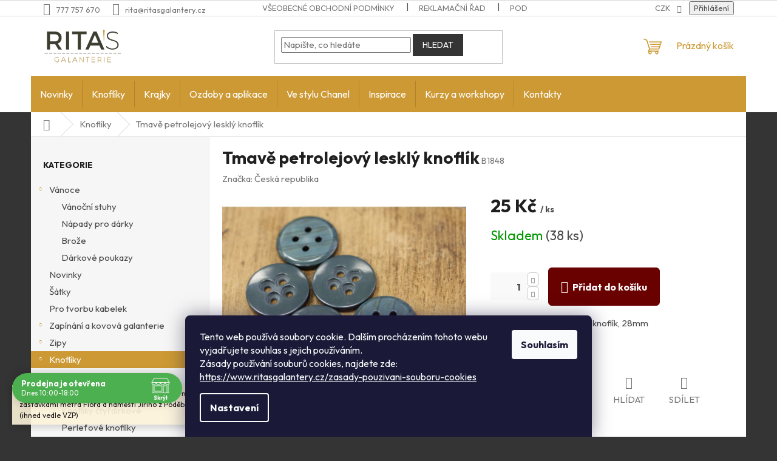

--- FILE ---
content_type: text/html; charset=utf-8
request_url: https://www.ritasgalantery.cz/knofliky/cerny-leskly-knoflik-6/
body_size: 30079
content:
<!doctype html><html lang="cs" dir="ltr" class="header-background-light external-fonts-loaded"><head><meta charset="utf-8" /><meta name="viewport" content="width=device-width,initial-scale=1" /><title>Tmavě petrolejový lesklý knoflík - Rita&#039;s galanterie</title><link rel="preconnect" href="https://cdn.myshoptet.com" /><link rel="dns-prefetch" href="https://cdn.myshoptet.com" /><link rel="preload" href="https://cdn.myshoptet.com/prj/dist/master/cms/libs/jquery/jquery-1.11.3.min.js" as="script" /><link href="https://cdn.myshoptet.com/prj/dist/master/cms/templates/frontend_templates/shared/css/font-face/source-sans-3.css" rel="stylesheet"><link href="https://cdn.myshoptet.com/prj/dist/master/cms/templates/frontend_templates/shared/css/font-face/exo-2.css" rel="stylesheet"><link href="https://cdn.myshoptet.com/prj/dist/master/shop/dist/font-shoptet-11.css.62c94c7785ff2cea73b2.css" rel="stylesheet"><script>
dataLayer = [];
dataLayer.push({'shoptet' : {
    "pageId": 686,
    "pageType": "productDetail",
    "currency": "CZK",
    "currencyInfo": {
        "decimalSeparator": ",",
        "exchangeRate": 1,
        "priceDecimalPlaces": 0,
        "symbol": "K\u010d",
        "symbolLeft": 0,
        "thousandSeparator": " "
    },
    "language": "cs",
    "projectId": 126864,
    "product": {
        "id": 10802,
        "guid": "340f38a7-e2f0-11e9-a065-0cc47a6c92bc",
        "hasVariants": false,
        "codes": [
            {
                "code": "B1848",
                "quantity": "38",
                "stocks": [
                    {
                        "id": "ext",
                        "quantity": "38"
                    }
                ]
            }
        ],
        "code": "B1848",
        "name": "Tmav\u011b petrolejov\u00fd leskl\u00fd knofl\u00edk",
        "appendix": "",
        "weight": 0,
        "manufacturer": "\u010cesk\u00e1 republika",
        "manufacturerGuid": "1EF53324E6DC66ACA5E7DA0BA3DED3EE",
        "currentCategory": "Knofl\u00edky",
        "currentCategoryGuid": "df81f95f-9950-11e6-968a-0cc47a6c92bc",
        "defaultCategory": "Knofl\u00edky",
        "defaultCategoryGuid": "df81f95f-9950-11e6-968a-0cc47a6c92bc",
        "currency": "CZK",
        "priceWithVat": 25
    },
    "stocks": [
        {
            "id": "ext",
            "title": "Sklad",
            "isDeliveryPoint": 0,
            "visibleOnEshop": 1
        }
    ],
    "cartInfo": {
        "id": null,
        "freeShipping": false,
        "freeShippingFrom": 2000,
        "leftToFreeGift": {
            "formattedPrice": "0 K\u010d",
            "priceLeft": 0
        },
        "freeGift": false,
        "leftToFreeShipping": {
            "priceLeft": 2000,
            "dependOnRegion": 0,
            "formattedPrice": "2 000 K\u010d"
        },
        "discountCoupon": [],
        "getNoBillingShippingPrice": {
            "withoutVat": 0,
            "vat": 0,
            "withVat": 0
        },
        "cartItems": [],
        "taxMode": "ORDINARY"
    },
    "cart": [],
    "customer": {
        "priceRatio": 1,
        "priceListId": 1,
        "groupId": null,
        "registered": false,
        "mainAccount": false
    }
}});
dataLayer.push({'cookie_consent' : {
    "marketing": "denied",
    "analytics": "denied"
}});
document.addEventListener('DOMContentLoaded', function() {
    shoptet.consent.onAccept(function(agreements) {
        if (agreements.length == 0) {
            return;
        }
        dataLayer.push({
            'cookie_consent' : {
                'marketing' : (agreements.includes(shoptet.config.cookiesConsentOptPersonalisation)
                    ? 'granted' : 'denied'),
                'analytics': (agreements.includes(shoptet.config.cookiesConsentOptAnalytics)
                    ? 'granted' : 'denied')
            },
            'event': 'cookie_consent'
        });
    });
});
</script>
<meta property="og:type" content="website"><meta property="og:site_name" content="ritasgalantery.cz"><meta property="og:url" content="https://www.ritasgalantery.cz/knofliky/cerny-leskly-knoflik-6/"><meta property="og:title" content="Tmavě petrolejový lesklý knoflík - Rita's galanterie"><meta name="author" content="Rita's galanterie"><meta name="web_author" content="Shoptet.cz"><meta name="dcterms.rightsHolder" content="www.ritasgalantery.cz"><meta name="robots" content="index,follow"><meta property="og:image" content="https://cdn.myshoptet.com/usr/www.ritasgalantery.cz/user/shop/big/10802_tmave-petrolejovy-leskly-knoflik.jpg?640efda2"><meta property="og:description" content="Tmavě petrolejový lesklý knoflík. Tmavě petrolejový lesklý knoflík, 28mm"><meta name="description" content="Tmavě petrolejový lesklý knoflík. Tmavě petrolejový lesklý knoflík, 28mm"><meta property="product:price:amount" content="25"><meta property="product:price:currency" content="CZK"><style>:root {--color-primary: #cd9934;--color-primary-h: 40;--color-primary-s: 60%;--color-primary-l: 50%;--color-primary-hover: #cd9934;--color-primary-hover-h: 40;--color-primary-hover-s: 60%;--color-primary-hover-l: 50%;--color-secondary: #680100;--color-secondary-h: 1;--color-secondary-s: 100%;--color-secondary-l: 20%;--color-secondary-hover: #680100;--color-secondary-hover-h: 1;--color-secondary-hover-s: 100%;--color-secondary-hover-l: 20%;--color-tertiary: #343434;--color-tertiary-h: 0;--color-tertiary-s: 0%;--color-tertiary-l: 20%;--color-tertiary-hover: #343434;--color-tertiary-hover-h: 0;--color-tertiary-hover-s: 0%;--color-tertiary-hover-l: 20%;--color-header-background: #ffffff;--template-font: "Source Sans 3";--template-headings-font: "Exo 2";--header-background-url: url("[data-uri]");--cookies-notice-background: #1A1937;--cookies-notice-color: #F8FAFB;--cookies-notice-button-hover: #f5f5f5;--cookies-notice-link-hover: #27263f;--templates-update-management-preview-mode-content: "Náhled aktualizací šablony je aktivní pro váš prohlížeč."}</style>
    
    <link href="https://cdn.myshoptet.com/prj/dist/master/shop/dist/main-11.less.5a24dcbbdabfd189c152.css" rel="stylesheet" />
                <link href="https://cdn.myshoptet.com/prj/dist/master/shop/dist/mobile-header-v1-11.less.1ee105d41b5f713c21aa.css" rel="stylesheet" />
    
    <script>var shoptet = shoptet || {};</script>
    <script src="https://cdn.myshoptet.com/prj/dist/master/shop/dist/main-3g-header.js.05f199e7fd2450312de2.js"></script>
<!-- User include --><!-- api 427(81) html code header -->
<link rel="stylesheet" href="https://cdn.myshoptet.com/usr/api2.dklab.cz/user/documents/_doplnky/instagram/126864/11/126864_11.css" type="text/css" /><style>
        :root {
            --dklab-instagram-header-color: #000000;  
            --dklab-instagram-header-background: #DDDDDD;  
            --dklab-instagram-font-weight: 700;
            --dklab-instagram-font-size: 160%;
            --dklab-instagram-logoUrl: url(https://cdn.myshoptet.com/usr/api2.dklab.cz/user/documents/_doplnky/instagram/img/logo-duha.png); 
            --dklab-instagram-logo-size-width: 40px;
            --dklab-instagram-logo-size-height: 40px;                        
            --dklab-instagram-hover-content: 0;                        
            --dklab-instagram-padding: 0px;                        
            --dklab-instagram-border-color: #DDDDDD;
            
        }
        </style>
<!-- api 491(143) html code header -->
<link rel="stylesheet" href="https://cdn.myshoptet.com/usr/api2.dklab.cz/user/documents/_doplnky/doprava/126864/16/126864_16.css" type="text/css" /><style>
        :root {
            --dklab-background-color: #000000;
            --dklab-foreground-color: #FFFFFF;
            --dklab-transport-background-color: #D4BDAD;
            --dklab-transport-foreground-color: #272727;
            --dklab-gift-background-color: #000000;
            --dklab-gift-foreground-color: #FFFFFF;
        }</style>
<!-- api 690(337) html code header -->
<script>var ophWidgetData={"lang":"cs","link":"","logo":false,"turnOff":false,"expanded":true,"lunchShow":true,"checkHoliday":true,"showNextWeek":true,"showWidgetStart":"07:00","showWidgetEnd":"20:00","beforeOpenStore":0,"beforeCloseStore":0,"openingHours":[{"day":1,"openHour":"10:00","closeHour":"18:00","openPause":"","closePause":"","closed":false,"staticHourText":""},{"day":2,"openHour":"10:00","closeHour":"18:00","openPause":"","closePause":"","closed":false,"staticHourText":""},{"day":3,"openHour":"10:00","closeHour":"18:00","openPause":"","closePause":"","closed":false,"staticHourText":""},{"day":4,"openHour":"10:00","closeHour":"18:00","openPause":"","closePause":"","closed":false,"staticHourText":""},{"day":5,"openHour":"10:00","closeHour":"18:00","openPause":"","closePause":"","closed":false,"staticHourText":""},{"day":6,"openHour":"10:00","closeHour":"14:00","openPause":"","closePause":"","closed":false,"staticHourText":""},{"day":7,"openHour":"","closeHour":"","openPause":"","closePause":"","closed":true,"staticHourText":""}],"excludes":[{"date":"2025-12-23","openHour":"10:00","closeHour":"14:00","openPause":"","closePause":"","closed":false,"text":""},{"date":"2025-12-27","openHour":"","closeHour":"","openPause":"","closePause":"","closed":true,"text":""},{"date":"2025-12-28","openHour":"","closeHour":"","openPause":"","closePause":"","closed":true,"text":""},{"date":"2025-12-29","openHour":"","closeHour":"","openPause":"","closePause":"","closed":true,"text":""},{"date":"2025-12-30","openHour":"","closeHour":"","openPause":"","closePause":"","closed":true,"text":""},{"date":"2026-01-01","openHour":"","closeHour":"","openPause":"","closePause":"","closed":true,"text":""},{"date":"2026-01-02","openHour":"10:00","closeHour":"16:00","openPause":"","closePause":"","text":""}],"holidayList":["01-01","01-05","08-05","05-07","06-07","28-09","28-10","17-11","24-12","25-12","26-12"],"todayLongFormat":false,"logoFilemanager":"","colors":{"bg_header_color":"","bg_logo_color":"","bg_title_color":"","bg_preopen_color":"#03a9f4","bg_open_color":"#4caf50","bg_pause_color":"#ff9800","bg_preclose_color":"#ff6f00","bg_close_color":"#c07307","color_exception_day":"#e94b4b"},"address":"","icon":"icon-02","bottomPosition":0,"showDetailOnExpand":false,"disableDetail":false,"disableDetailTable":false,"hideOnMobile":false,"hideOnCheckout":false,"weekTurnOff":[],"directPosition":"ltr"}</script>
<!-- service 427(81) html code header -->
<link rel="stylesheet" href="https://cdn.myshoptet.com/usr/api2.dklab.cz/user/documents/_doplnky/instagram/font/instagramplus.css" type="text/css" />

<!-- service 690(337) html code header -->
<link href="https://cdn.myshoptet.com/usr/mcore.myshoptet.com/user/documents/upload/addon01/ophWidget.min.css?v=1.6.9" rel="stylesheet" />


<!-- service 460(113) html code header -->
<style>
.param-filter-single{border: 0; padding: 0;}
.param-filter-single .parametric-filter{display: none;padding: 0 20px 10px 20px;left: 25%;position: absolute;top: 0;width: 75%;}
.param-filter-single.otevreny .parametric-filter{display: block;}
.param-filter-single > form > strong {cursor: pointer;margin: 0 0 -1px 0 !important;padding: 8px 20px;border: 1px solid #eee;background-color: #fafafa;text-align: left;font-weight: 300 !important;font-size: 14px;width: 25%;border-left: 0;line-height: 20px;}
.param-filter-single.otevreny > form > strong{border-right: 0;background-color: #fff; font-weight: 400 !important;}
.param-filter-single:first-child > form > strong{border-top: 0;}
#category-filter-hover-content{position: relative;padding: 0;}
#param-filter-left {width: 72%;order: 1;}
#param-filter-center{width: 100%;order: 3;background-color: #eee;padding: 4px 0 7px 0;margin-top: 7px;}
#param-filter-right{width: 28%;order: 2;}
#param-filter-left label {padding-right: 0; width: auto; margin-right: 40px;}
.sklad{color: #78a206;}
#clear-filters .param-filter-single-cell:not(.active){display: none;}
#clear-filters .parametric-filter{left: 0;padding-bottom: 0;display: flex !important;display: -webkit-flex;display: -o-flex;display: -ms-flex; margin: 0;position: relative;flex-wrap: wrap;-webkit-flex-wrap: -o-wrap;flex-wrap: -ms-wrap;flex-wrap: wrap;width: auto;}
#clear-filters .parametric-filter br{display: none;}
#clear-filters .param-filter-single > form > strong{width: auto;display: inline-block;background: none;font-weight: bold !important;padding: 0;text-transform: none; border: 0;white-space: pre;}
#clear-filters .param-filter-single > form > strong::after{content: ":";}
#clear-filters form{display: flex;display: -webkit-flex;display: -o-flex;display: -ms-flex;}
#clear-filters .parametric-filter .param-filter-single-cell{width: auto;margin: 4px 20px 4px 0;}
#clear-filters .param-filter-single-cell input, #clear-filters .param-filter-single-cell .parametric-filter-cell-count{display: none;}
#clear-filters .param-filter-single-cell label{padding-left: 0;}
#clear-filters .param-filter-single-cell label::before{content: "x";font-weight: bold;position: relative;top: -1px;}
#param-filter-bottom {background: #fafafa; display: block; margin: 0; border-width: 1px; border-color: #eee; border-style: none solid solid solid; padding: 0;}
#param-filter-bottom.aktivni-filtr-ano::before{content: "Zvolené filtry";display: block;width: 100%;background: #eee;text-align: center;padding: 10px;text-transform: uppercase;}
#clear-filters {padding: 5px 20px;}
#clear-filters .param-filter-single{border-bottom: 1px solid #eee !important;padding: 3px 0;}
#clear-filters > a {text-align: center; display: block; font-weight: 400; margin: 6px 0 1px 0; font-size: 13px; text-decoration: none;}
#clear-filters > a::before{display: none;}
#category-filter {background: #fafafa; border-width: 1px; border-color: #eee; border-style: solid solid none solid;display: flex;flex-wrap: wrap;display: -webkit-flex;display: -o-flex;display: -ms-flex; margin: 0;position: relative;flex-wrap: wrap;-webkit-flex-wrap: -o-wrap;flex-wrap: -ms-wrap;flex-wrap: wrap; padding-bottom: 0;}
#stock-filter {display: none;}
#param-filter-right .button{padding: 4px 10px;font-weight: 400;max-width: 220px;position: relative;top: -4px;}
.template-05 #category-filter {padding: 0;}
.template-05 #param-filter-left{padding: 15px 0 5px 15px;}
.template-05 #param-filter-right{padding: 15px 15px 5px 0;}
.template-05 #param-filter-right .button{top: 0;}
#category-filter-wrapper{margin-bottom: 20px;}

@media screen and (max-width: 1199px) {
#param-filter-left label {margin-right: 20px;}
#first-price, #last-price, #slider-wrapper strong {width: 24%;}
.category-filter-manufacturers {margin-top: 0;}
#param-filter-actual-button {display: none !important;}
}
@media screen and (max-width: 767px) {
.parametric-filter .param-filter-single-cell{width: 50%;}
.param-filter-single .parametric-filter {left: 0; position: relative; width: 100%;}
#param-filter-left .parametric-filter {display: block !important;position: relative;left: 0;padding-left: 0;padding-right: 0;width: 100%;text-align: left;}
.parametric-filter {display: block;}
#param-filter-left, #param-filter-right {width: 100%;}
#param-filter-left .parametric-filter > * {width: 50%;display: inline-block;text-align: left;margin: 3px 0;}
#param-filter-center {padding: 7px 0;margin-bottom: 0;}
.param-filter-single > form > strong{width: 100%;border-right: 0;}
.category-filter-manufacturers + #category-filter-hover {display: block !important;}
#param-filter-right{text-align: center;}
#clear-filters .parametric-filter .param-filter-single-cell.active{display: inline-block;}
.template-05 #param-filter-right {padding: 0;}
.template-05 #param-filter-left {padding: 15px 15px 0 15px;}
.template-05 #cat-price-filter {margin-top: 0;}
}
@media screen and (max-width: 480px) {
.parametric-filter .param-filter-single-cell{width: 100%;}
#first-price, #last-price, #slider-wrapper strong {margin-top: 6px !important; width: 18%;}
.template-05 #first-price, .template-05 #last-price, .template-05 #slider-wrapper strong {width: 24%;}
#clear-filters form {display: block;}
#clear-filters .param-filter-single > form > strong{width: 100%; text-align: center;}
#clear-filters .parametric-filter{padding: 4px 0; display: block !important; text-align: center;}
#clear-filters .parametric-filter .param-filter-single-cell {margin: 4px 10px;}
}
@media screen and (max-width: 360px) {
.category-filter-manufacturers + #category-filter-hover {margin-top: -44px;}
}

</style>
<!-- project html code header -->
<link href="https://fonts.googleapis.com/css2?family=Outfit:wght@400;500;700&display=swap" rel="stylesheet">

<style>
/* Nastavení fontu Outfit pro celý web */
body, 
h1, h2, h3, h4, h5, h6, 
p, a, span, strong, em, 
input, select, textarea, button, 
.product-name, 
.price-final, 
.price-standard, 
.cart-item__name, 
.cart-item__price, 
.product-detail__name, 
.product__name, 
.product__price, 
.btn, 
.menu, 
.navigation,
.footer, 
.header {
  font-family: 'Outfit', sans-serif !important;
}

body {
font-size: 1.5rem;
}

h1 {
  font-size: 2.8rem; /* cca 45px */
  font-weight: 700;
  margin-bottom: 1rem;
}

h2 {
  font-size: 2.2rem; /* cca 35px */
  font-weight: 600;
  margin-bottom: 0.8rem;
}

h3 {
  font-size: 1.8rem; /* cca 29px */
  font-weight: 600;
  margin-bottom: 0.6rem;
}

h4, h5, h6 {
  font-size: 1.6rem; /* sladěné s běžným textem */
  font-weight: 500;
}

/* Tlačítka Přidat do košíku a Detail – bez barvy */
.add-to-cart-button,
.p-tools .btn-primary {
  padding: 12px 24px;
  font-size: 1.6rem;
  font-weight: 600;
  border-radius: 6px;
  transition: all 0.3s ease;
  cursor: pointer;
  text-transform: uppercase;
}

/* Hover efekt pro tlačítka – jednotná barva */
.add-to-cart-button:hover,
.p-tools .btn-primary:hover {
  background-color: #cd9934 !important;
	border-color: #cd9934 !important; 
  transform: scale(1.02); /* Jemné zvětšení */
  box-shadow: 0 4px 8px rgba(0, 0, 0, 0.25); /* Lehčí stín */
}

.add-to-cart {
  display: flex;
  align-items: center;
}

.add-to-cart .quantity {
  display: flex;
  background-color: #f9f9f9;  
  align-items: center;
  margin-right: 15px; /* pouze mezera mezi quantity a tlačítkem Přidat do košíku */
  border: none !important;
  font-size: 1.1em;
  font-weight: 600;
}

.add-to-cart .increase,
.add-to-cart .decrease {
  border: 1px solid #ccc; /* Tenký světle šedý rámeček */
  border-radius: 6px;      /* Zaoblené rohy (pokud je chceš sladit s inputem) */
  background: #fff;        /* Ponecháme světlé pozadí */
  padding: 0;
}

@media (min-width: 768px) {
  /* Výška hlavní navigace – mírně menší */
  #navigation {
    min-height: 60px;
    display: flex;
    align-items: center;
  }

  #navigation .navigation-in,
  #navigation .navigation-in.menu {
    min-height: 60px;
    display: flex;
    align-items: center;
  }

  /* Vzhled položek hlavního menu */
  #navigation .menu-level-1 > li > a {
    padding: 15px 15px;
    font-size: 1.6rem;
    font-weight: 600;
  }

  /* Přizpůsobení hamburgeru (menu-helper) výšce hlavního menu */
  .menu-helper {
    display: flex;
    align-items: center;
    justify-content: center;
    height: 60px;
  }
}


/* Schování .menu-helper až pod 768px */
@media (max-width: 767px) {
  .menu-helper {
    display: none;
  }
}

/* Oddělovač s textem - dashed style, plná šířka */
.rita-kontakt-divider {
  position: relative;
  text-align: center;
  margin: 3em 0;
  width: 100%;
}

.rita-kontakt-divider span {
  background: #fff;
  padding: 0 1em;
  position: relative;
  z-index: 1;
  font-weight: bold;
  font-size: 1.5em;
  color: #1c1c1c;
  display: inline-block;
}

.rita-kontakt-divider::before {
  content: '';
  position: absolute;
  top: 50%;
  left: 0;
  width: 20%;
  height: 1px;
  border-top: 1px dashed #1c1c1c;
  z-index: 0;
}

.rita-kontakt-divider::after {
  content: '';
  position: absolute;
  top: 50%;
  right: 0;
  width: 80%;
  height: 1px;
  border-top: 1px dashed #1c1c1c;
  z-index: 0;
}

/* Dlaždice s kontaktními údaji */
.rita-kontakt-boxes {
  display: flex;
  justify-content: space-between;
  gap: 4%;
  margin-bottom: 3em;
  width: 100%;
}

.rita-kontakt-item {
  flex: 0 0 48%;
  display: flex;
  align-items: center;
  justify-content: center;
  text-align: center;
  border: 1px solid #ccc;
  border-radius: 5px;
  font-size: 1.2em;
  padding: 1.5em;
  height: 100%;
}

.rita-kontakt-content {
  display: inline-flex;
  align-items: center;
  justify-content: center;
  gap: 0.5em;
  line-height: 1;
}

.rita-kontakt-item p {
  margin: 0;
}

.rita-kontakt-item img {
  width: 24px;
  height: 24px;
}

/* Responsivita */
@media (max-width: 768px) {
  .rita-kontakt-boxes {
    flex-direction: column;
    gap: 1em;
  }
  .rita-kontakt-item {
    flex: 0 0 100%;
  }
}

/* Blok s informacemi o prodejně a mapou */
.rita-store-info {
  display: flex;
  gap: 2%;
  margin: 2em 0;
}

.rita-store-left {
  flex: 1;
  max-width: 40%;
}

.rita-store-right {
  flex: 2;
  max-width: 60%;
}

.rita-store-left h4 {
  margin: 0.5em 0;
  font-weight: bold;
  color: #680100;
  font-size: 1.5em;
}

.rita-store-left p {
  margin: 0.3em 0;
  font-size: 1em;
}

.opening-hours {
  font-style: italic;
  color: #777;
}

.address {
  font-weight: normal;
}

.rita-map {
  width: 100%;
  height: auto;
  border-radius: 5px;
}

/* Responsivita */
@media (max-width: 768px) {
  .rita-store-info {
    flex-direction: column;
  }
  .rita-store-left, .rita-store-right {
    max-width: 100%;
  }
}

</style>
<!-- /User include --><link rel="shortcut icon" href="/favicon.ico" type="image/x-icon" /><link rel="canonical" href="https://www.ritasgalantery.cz/knofliky/cerny-leskly-knoflik-6/" /><style>/* custom background */@media (min-width: 992px) {body {background-color: #343434 ;background-position: top center;background-repeat: no-repeat;background-attachment: scroll;}}</style>    <!-- Global site tag (gtag.js) - Google Analytics -->
    <script async src="https://www.googletagmanager.com/gtag/js?id=G-4X0NEEJ8PS"></script>
    <script>
        
        window.dataLayer = window.dataLayer || [];
        function gtag(){dataLayer.push(arguments);}
        

                    console.debug('default consent data');

            gtag('consent', 'default', {"ad_storage":"denied","analytics_storage":"denied","ad_user_data":"denied","ad_personalization":"denied","wait_for_update":500});
            dataLayer.push({
                'event': 'default_consent'
            });
        
        gtag('js', new Date());

                gtag('config', 'UA-108757595-1', { 'groups': "UA" });
        
                gtag('config', 'G-4X0NEEJ8PS', {"groups":"GA4","send_page_view":false,"content_group":"productDetail","currency":"CZK","page_language":"cs"});
        
        
        
        
        
        
                    gtag('event', 'page_view', {"send_to":"GA4","page_language":"cs","content_group":"productDetail","currency":"CZK"});
        
                gtag('set', 'currency', 'CZK');

        gtag('event', 'view_item', {
            "send_to": "UA",
            "items": [
                {
                    "id": "B1848",
                    "name": "Tmav\u011b petrolejov\u00fd leskl\u00fd knofl\u00edk",
                    "category": "Knofl\u00edky",
                                        "brand": "\u010cesk\u00e1 republika",
                                                            "price": 21
                }
            ]
        });
        
        
        
        
        
                    gtag('event', 'view_item', {"send_to":"GA4","page_language":"cs","content_group":"productDetail","value":21,"currency":"CZK","items":[{"item_id":"B1848","item_name":"Tmav\u011b petrolejov\u00fd leskl\u00fd knofl\u00edk","item_brand":"\u010cesk\u00e1 republika","item_category":"Knofl\u00edky","price":21,"quantity":1,"index":0}]});
        
        
        
        
        
        
        
        document.addEventListener('DOMContentLoaded', function() {
            if (typeof shoptet.tracking !== 'undefined') {
                for (var id in shoptet.tracking.bannersList) {
                    gtag('event', 'view_promotion', {
                        "send_to": "UA",
                        "promotions": [
                            {
                                "id": shoptet.tracking.bannersList[id].id,
                                "name": shoptet.tracking.bannersList[id].name,
                                "position": shoptet.tracking.bannersList[id].position
                            }
                        ]
                    });
                }
            }

            shoptet.consent.onAccept(function(agreements) {
                if (agreements.length !== 0) {
                    console.debug('gtag consent accept');
                    var gtagConsentPayload =  {
                        'ad_storage': agreements.includes(shoptet.config.cookiesConsentOptPersonalisation)
                            ? 'granted' : 'denied',
                        'analytics_storage': agreements.includes(shoptet.config.cookiesConsentOptAnalytics)
                            ? 'granted' : 'denied',
                                                                                                'ad_user_data': agreements.includes(shoptet.config.cookiesConsentOptPersonalisation)
                            ? 'granted' : 'denied',
                        'ad_personalization': agreements.includes(shoptet.config.cookiesConsentOptPersonalisation)
                            ? 'granted' : 'denied',
                        };
                    console.debug('update consent data', gtagConsentPayload);
                    gtag('consent', 'update', gtagConsentPayload);
                    dataLayer.push(
                        { 'event': 'update_consent' }
                    );
                }
            });
        });
    </script>
</head><body class="desktop id-686 in-knofliky template-11 type-product type-detail multiple-columns-body columns-mobile-2 columns-3 ums_forms_redesign--off ums_a11y_category_page--on ums_discussion_rating_forms--off ums_flags_display_unification--on ums_a11y_login--on mobile-header-version-1"><noscript>
    <style>
        #header {
            padding-top: 0;
            position: relative !important;
            top: 0;
        }
        .header-navigation {
            position: relative !important;
        }
        .overall-wrapper {
            margin: 0 !important;
        }
        body:not(.ready) {
            visibility: visible !important;
        }
    </style>
    <div class="no-javascript">
        <div class="no-javascript__title">Musíte změnit nastavení vašeho prohlížeče</div>
        <div class="no-javascript__text">Podívejte se na: <a href="https://www.google.com/support/bin/answer.py?answer=23852">Jak povolit JavaScript ve vašem prohlížeči</a>.</div>
        <div class="no-javascript__text">Pokud používáte software na blokování reklam, může být nutné povolit JavaScript z této stránky.</div>
        <div class="no-javascript__text">Děkujeme.</div>
    </div>
</noscript>

        <div id="fb-root"></div>
        <script>
            window.fbAsyncInit = function() {
                FB.init({
//                    appId            : 'your-app-id',
                    autoLogAppEvents : true,
                    xfbml            : true,
                    version          : 'v19.0'
                });
            };
        </script>
        <script async defer crossorigin="anonymous" src="https://connect.facebook.net/cs_CZ/sdk.js"></script>    <div class="siteCookies siteCookies--bottom siteCookies--dark js-siteCookies" role="dialog" data-testid="cookiesPopup" data-nosnippet>
        <div class="siteCookies__form">
            <div class="siteCookies__content">
                <div class="siteCookies__text">
                    Tento web používá soubory cookie. Dalším procházením tohoto webu vyjadřujete souhlas s jejich používáním.<br />Zásady používání souburů cookies, najdete zde: <br /><a href="/zasady-pouzivani-souboru-cookies" target="_blank" rel="noopener noreferrer">https://www.ritasgalantery.cz/zasady-pouzivani-souboru-cookies</a>
                </div>
                <p class="siteCookies__links">
                    <button class="siteCookies__link js-cookies-settings" aria-label="Nastavení cookies" data-testid="cookiesSettings">Nastavení</button>
                </p>
            </div>
            <div class="siteCookies__buttonWrap">
                                <button class="siteCookies__button js-cookiesConsentSubmit" value="all" aria-label="Přijmout cookies" data-testid="buttonCookiesAccept">Souhlasím</button>
            </div>
        </div>
        <script>
            document.addEventListener("DOMContentLoaded", () => {
                const siteCookies = document.querySelector('.js-siteCookies');
                document.addEventListener("scroll", shoptet.common.throttle(() => {
                    const st = document.documentElement.scrollTop;
                    if (st > 1) {
                        siteCookies.classList.add('siteCookies--scrolled');
                    } else {
                        siteCookies.classList.remove('siteCookies--scrolled');
                    }
                }, 100));
            });
        </script>
    </div>
<a href="#content" class="skip-link sr-only">Přejít na obsah</a><div class="overall-wrapper"><div class="site-msg information"><div class="container"><div class="text">Rádi Vás přivítáme v našem pražském obchodě: nacházíme se mezi zastávkami metra Flora a náměstí Jiřího z Poděbrad v Přemyslovské, 23. 

(ihned vedle VZP)</div><div class="close js-close-information-msg"></div></div></div><div class="user-action"><div class="container">
    <div class="user-action-in">
                    <div id="login" class="user-action-login popup-widget login-widget" role="dialog" aria-labelledby="loginHeading">
        <div class="popup-widget-inner">
                            <h2 id="loginHeading">Přihlášení k vašemu účtu</h2><div id="customerLogin"><form action="/action/Customer/Login/" method="post" id="formLoginIncluded" class="csrf-enabled formLogin" data-testid="formLogin"><input type="hidden" name="referer" value="" /><div class="form-group"><div class="input-wrapper email js-validated-element-wrapper no-label"><input type="email" name="email" class="form-control" autofocus placeholder="E-mailová adresa (např. jan@novak.cz)" data-testid="inputEmail" autocomplete="email" required /></div></div><div class="form-group"><div class="input-wrapper password js-validated-element-wrapper no-label"><input type="password" name="password" class="form-control" placeholder="Heslo" data-testid="inputPassword" autocomplete="current-password" required /><span class="no-display">Nemůžete vyplnit toto pole</span><input type="text" name="surname" value="" class="no-display" /></div></div><div class="form-group"><div class="login-wrapper"><button type="submit" class="btn btn-secondary btn-text btn-login" data-testid="buttonSubmit">Přihlásit se</button><div class="password-helper"><a href="/registrace/" data-testid="signup" rel="nofollow">Nová registrace</a><a href="/klient/zapomenute-heslo/" rel="nofollow">Zapomenuté heslo</a></div></div></div></form>
</div>                    </div>
    </div>

                            <div id="cart-widget" class="user-action-cart popup-widget cart-widget loader-wrapper" data-testid="popupCartWidget" role="dialog" aria-hidden="true">
    <div class="popup-widget-inner cart-widget-inner place-cart-here">
        <div class="loader-overlay">
            <div class="loader"></div>
        </div>
    </div>

    <div class="cart-widget-button">
        <a href="/kosik/" class="btn btn-conversion" id="continue-order-button" rel="nofollow" data-testid="buttonNextStep">Pokračovat do košíku</a>
    </div>
</div>
            </div>
</div>
</div><div class="top-navigation-bar" data-testid="topNavigationBar">

    <div class="container">

        <div class="top-navigation-contacts">
            <strong>Zákaznická podpora:</strong><a href="tel:777757670" class="project-phone" aria-label="Zavolat na 777757670" data-testid="contactboxPhone"><span>777 757 670</span></a><a href="mailto:rita@ritasgalantery.cz" class="project-email" data-testid="contactboxEmail"><span>rita@ritasgalantery.cz</span></a>        </div>

                            <div class="top-navigation-menu">
                <div class="top-navigation-menu-trigger"></div>
                <ul class="top-navigation-bar-menu">
                                            <li class="top-navigation-menu-item-39">
                            <a href="/obchodni-podminky/">Všeobecné obchodní podmínky</a>
                        </li>
                                            <li class="top-navigation-menu-item-27">
                            <a href="/reklamacni-rad/">Reklamační řad</a>
                        </li>
                                            <li class="top-navigation-menu-item-1134">
                            <a href="/podminky-ochrany-osobnich-udaju/">Podmínky ochrany osobních údajů</a>
                        </li>
                                    </ul>
                <ul class="top-navigation-bar-menu-helper"></ul>
            </div>
        
        <div class="top-navigation-tools top-navigation-tools--language">
            <div class="responsive-tools">
                <a href="#" class="toggle-window" data-target="search" aria-label="Hledat" data-testid="linkSearchIcon"></a>
                                                            <a href="#" class="toggle-window" data-target="login"></a>
                                                    <a href="#" class="toggle-window" data-target="navigation" aria-label="Menu" data-testid="hamburgerMenu"></a>
            </div>
                <div class="dropdown">
        <span>Ceny v:</span>
        <button id="topNavigationDropdown" type="button" data-toggle="dropdown" aria-haspopup="true" aria-expanded="false">
            CZK
            <span class="caret"></span>
        </button>
        <ul class="dropdown-menu" aria-labelledby="topNavigationDropdown"><li><a href="/action/Currency/changeCurrency/?currencyCode=CZK" rel="nofollow">CZK</a></li><li><a href="/action/Currency/changeCurrency/?currencyCode=EUR" rel="nofollow">EUR</a></li></ul>
    </div>
            <button class="top-nav-button top-nav-button-login toggle-window" type="button" data-target="login" aria-haspopup="dialog" aria-controls="login" aria-expanded="false" data-testid="signin"><span>Přihlášení</span></button>        </div>

    </div>

</div>
<header id="header"><div class="container navigation-wrapper">
    <div class="header-top">
        <div class="site-name-wrapper">
            <div class="site-name"><a href="/" data-testid="linkWebsiteLogo"><img src="https://cdn.myshoptet.com/usr/www.ritasgalantery.cz/user/logos/logo-final-ritas.png" alt="Rita's galanterie" fetchpriority="low" /></a></div>        </div>
        <div class="search" itemscope itemtype="https://schema.org/WebSite">
            <meta itemprop="headline" content="Knoflíky"/><meta itemprop="url" content="https://www.ritasgalantery.cz"/><meta itemprop="text" content="Tmavě petrolejový lesklý knoflík. Tmavě petrolejový lesklý knoflík, 28mm"/>            <form action="/action/ProductSearch/prepareString/" method="post"
    id="formSearchForm" class="search-form compact-form js-search-main"
    itemprop="potentialAction" itemscope itemtype="https://schema.org/SearchAction" data-testid="searchForm">
    <fieldset>
        <meta itemprop="target"
            content="https://www.ritasgalantery.cz/vyhledavani/?string={string}"/>
        <input type="hidden" name="language" value="cs"/>
        
            
<input
    type="search"
    name="string"
        class="query-input form-control search-input js-search-input"
    placeholder="Napište, co hledáte"
    autocomplete="off"
    required
    itemprop="query-input"
    aria-label="Vyhledávání"
    data-testid="searchInput"
>
            <button type="submit" class="btn btn-default" data-testid="searchBtn">Hledat</button>
        
    </fieldset>
</form>
        </div>
        <div class="navigation-buttons">
                
    <a href="/kosik/" class="btn btn-icon toggle-window cart-count" data-target="cart" data-hover="true" data-redirect="true" data-testid="headerCart" rel="nofollow" aria-haspopup="dialog" aria-expanded="false" aria-controls="cart-widget">
        
                <span class="sr-only">Nákupní košík</span>
        
            <span class="cart-price visible-lg-inline-block" data-testid="headerCartPrice">
                                    Prázdný košík                            </span>
        
    
            </a>
        </div>
    </div>
    <nav id="navigation" aria-label="Hlavní menu" data-collapsible="true"><div class="navigation-in menu"><ul class="menu-level-1" role="menubar" data-testid="headerMenuItems"><li class="menu-item-2101" role="none"><a href="/novinky/" data-testid="headerMenuItem" role="menuitem" aria-expanded="false"><b>Novinky</b></a></li>
<li class="menu-item-686 ext" role="none"><a href="/knofliky/" class="active" data-testid="headerMenuItem" role="menuitem" aria-haspopup="true" aria-expanded="false"><b>Knoflíky</b><span class="submenu-arrow"></span></a><ul class="menu-level-2" aria-label="Knoflíky" tabindex="-1" role="menu"><li class="menu-item-695" role="none"><a href="/kovove-a-pokovene-knofliky/" class="menu-image" data-testid="headerMenuItem" tabindex="-1" aria-hidden="true"><img src="data:image/svg+xml,%3Csvg%20width%3D%22140%22%20height%3D%22100%22%20xmlns%3D%22http%3A%2F%2Fwww.w3.org%2F2000%2Fsvg%22%3E%3C%2Fsvg%3E" alt="" aria-hidden="true" width="140" height="100"  data-src="https://cdn.myshoptet.com/usr/www.ritasgalantery.cz/user/categories/thumb/27484_ee6e3a7c-2ea3-4280-b7ed-6c70c1e04473.jpg" fetchpriority="low" /></a><div><a href="/kovove-a-pokovene-knofliky/" data-testid="headerMenuItem" role="menuitem"><span>Kovové a pokovené knoflíky</span></a>
                        </div></li><li class="menu-item-707" role="none"><a href="/plastove-knofliky-dvoudirkove/" class="menu-image" data-testid="headerMenuItem" tabindex="-1" aria-hidden="true"><img src="data:image/svg+xml,%3Csvg%20width%3D%22140%22%20height%3D%22100%22%20xmlns%3D%22http%3A%2F%2Fwww.w3.org%2F2000%2Fsvg%22%3E%3C%2Fsvg%3E" alt="" aria-hidden="true" width="140" height="100"  data-src="https://cdn.myshoptet.com/usr/www.ritasgalantery.cz/user/categories/thumb/21894_ruzovy-dvoudirkovy-knoflik-a-la-prada--12mm.jpg" fetchpriority="low" /></a><div><a href="/plastove-knofliky-dvoudirkove/" data-testid="headerMenuItem" role="menuitem"><span>Knoflíky dvoudírkové</span></a>
                        </div></li><li class="menu-item-710" role="none"><a href="/plastove-knofliky-ctyrdirkove/" class="menu-image" data-testid="headerMenuItem" tabindex="-1" aria-hidden="true"><img src="data:image/svg+xml,%3Csvg%20width%3D%22140%22%20height%3D%22100%22%20xmlns%3D%22http%3A%2F%2Fwww.w3.org%2F2000%2Fsvg%22%3E%3C%2Fsvg%3E" alt="" aria-hidden="true" width="140" height="100"  data-src="https://cdn.myshoptet.com/usr/www.ritasgalantery.cz/user/categories/thumb/32754_4b3c3d52-04eb-4ce1-992c-56b807f70609-1.jpg" fetchpriority="low" /></a><div><a href="/plastove-knofliky-ctyrdirkove/" data-testid="headerMenuItem" role="menuitem"><span>Knoflíky čtyřdírkové</span></a>
                        </div></li><li class="menu-item-713" role="none"><a href="/perletove-knofliky/" class="menu-image" data-testid="headerMenuItem" tabindex="-1" aria-hidden="true"><img src="data:image/svg+xml,%3Csvg%20width%3D%22140%22%20height%3D%22100%22%20xmlns%3D%22http%3A%2F%2Fwww.w3.org%2F2000%2Fsvg%22%3E%3C%2Fsvg%3E" alt="" aria-hidden="true" width="140" height="100"  data-src="https://cdn.myshoptet.com/usr/www.ritasgalantery.cz/user/categories/thumb/27280_dc6aaa1f-8216-4eca-9366-61be14e78a87.jpg" fetchpriority="low" /></a><div><a href="/perletove-knofliky/" data-testid="headerMenuItem" role="menuitem"><span>Perleťové knoflíky</span></a>
                        </div></li><li class="menu-item-1158" role="none"><a href="/oblekovy-knoflik/" class="menu-image" data-testid="headerMenuItem" tabindex="-1" aria-hidden="true"><img src="data:image/svg+xml,%3Csvg%20width%3D%22140%22%20height%3D%22100%22%20xmlns%3D%22http%3A%2F%2Fwww.w3.org%2F2000%2Fsvg%22%3E%3C%2Fsvg%3E" alt="" aria-hidden="true" width="140" height="100"  data-src="https://cdn.myshoptet.com/usr/www.ritasgalantery.cz/user/categories/thumb/32754_4b3c3d52-04eb-4ce1-992c-56b807f70609.jpg" fetchpriority="low" /></a><div><a href="/oblekovy-knoflik/" data-testid="headerMenuItem" role="menuitem"><span>Oblekové knoflíky</span></a>
                        </div></li><li class="menu-item-716" role="none"><a href="/olivky-a-rohy/" class="menu-image" data-testid="headerMenuItem" tabindex="-1" aria-hidden="true"><img src="data:image/svg+xml,%3Csvg%20width%3D%22140%22%20height%3D%22100%22%20xmlns%3D%22http%3A%2F%2Fwww.w3.org%2F2000%2Fsvg%22%3E%3C%2Fsvg%3E" alt="" aria-hidden="true" width="140" height="100"  data-src="https://cdn.myshoptet.com/usr/www.ritasgalantery.cz/user/categories/thumb/31352_aee484c6-9a14-472c-ab6a-1fe4c5182393.jpg" fetchpriority="low" /></a><div><a href="/olivky-a-rohy/" data-testid="headerMenuItem" role="menuitem"><span>Olivky a rohy</span></a>
                        </div></li><li class="menu-item-719" role="none"><a href="/ozdobne-knofliky/" class="menu-image" data-testid="headerMenuItem" tabindex="-1" aria-hidden="true"><img src="data:image/svg+xml,%3Csvg%20width%3D%22140%22%20height%3D%22100%22%20xmlns%3D%22http%3A%2F%2Fwww.w3.org%2F2000%2Fsvg%22%3E%3C%2Fsvg%3E" alt="" aria-hidden="true" width="140" height="100"  data-src="https://cdn.myshoptet.com/usr/www.ritasgalantery.cz/user/categories/thumb/32565_240b8d3f-4550-439c-8fea-76aa00b50841.jpg" fetchpriority="low" /></a><div><a href="/ozdobne-knofliky/" data-testid="headerMenuItem" role="menuitem"><span>Ozdobné knoflíky</span></a>
                        </div></li><li class="menu-item-725" role="none"><a href="/kosilovy-knoflik/" class="menu-image" data-testid="headerMenuItem" tabindex="-1" aria-hidden="true"><img src="data:image/svg+xml,%3Csvg%20width%3D%22140%22%20height%3D%22100%22%20xmlns%3D%22http%3A%2F%2Fwww.w3.org%2F2000%2Fsvg%22%3E%3C%2Fsvg%3E" alt="" aria-hidden="true" width="140" height="100"  data-src="https://cdn.myshoptet.com/usr/www.ritasgalantery.cz/user/categories/thumb/32652_e6369085-4ea3-4084-bd20-452d378566e6.jpg" fetchpriority="low" /></a><div><a href="/kosilovy-knoflik/" data-testid="headerMenuItem" role="menuitem"><span>Košilové knoflíky</span></a>
                        </div></li><li class="menu-item-728" role="none"><a href="/kabatove-knofliky/" class="menu-image" data-testid="headerMenuItem" tabindex="-1" aria-hidden="true"><img src="data:image/svg+xml,%3Csvg%20width%3D%22140%22%20height%3D%22100%22%20xmlns%3D%22http%3A%2F%2Fwww.w3.org%2F2000%2Fsvg%22%3E%3C%2Fsvg%3E" alt="" aria-hidden="true" width="140" height="100"  data-src="https://cdn.myshoptet.com/usr/www.ritasgalantery.cz/user/categories/thumb/32244_280c9cd1-137f-423d-9bee-4f8ecb936291.jpg" fetchpriority="low" /></a><div><a href="/kabatove-knofliky/" data-testid="headerMenuItem" role="menuitem"><span>Kabátové knoflíky</span></a>
                        </div></li><li class="menu-item-734" role="none"><a href="/patenty--cvocky/" class="menu-image" data-testid="headerMenuItem" tabindex="-1" aria-hidden="true"><img src="data:image/svg+xml,%3Csvg%20width%3D%22140%22%20height%3D%22100%22%20xmlns%3D%22http%3A%2F%2Fwww.w3.org%2F2000%2Fsvg%22%3E%3C%2Fsvg%3E" alt="" aria-hidden="true" width="140" height="100"  data-src="https://cdn.myshoptet.com/usr/www.ritasgalantery.cz/user/categories/thumb/17858_cerne-plastove-patenty--20mm-a-25mm_(1).jpg" fetchpriority="low" /></a><div><a href="/patenty--cvocky/" data-testid="headerMenuItem" role="menuitem"><span>Patentky, cvočky, druky</span></a>
                        </div></li><li class="menu-item-1012" role="none"><a href="/rucni-vyroba/" class="menu-image" data-testid="headerMenuItem" tabindex="-1" aria-hidden="true"><img src="data:image/svg+xml,%3Csvg%20width%3D%22140%22%20height%3D%22100%22%20xmlns%3D%22http%3A%2F%2Fwww.w3.org%2F2000%2Fsvg%22%3E%3C%2Fsvg%3E" alt="" aria-hidden="true" width="140" height="100"  data-src="https://cdn.myshoptet.com/usr/www.ritasgalantery.cz/user/categories/thumb/28644_04158ac2-517d-45db-bc3c-d34b803292b6.jpg" fetchpriority="low" /></a><div><a href="/rucni-vyroba/" data-testid="headerMenuItem" role="menuitem"><span>Ruční výroba</span></a>
                        </div></li><li class="menu-item-1119" role="none"><a href="/sametove-knofliky/" class="menu-image" data-testid="headerMenuItem" tabindex="-1" aria-hidden="true"><img src="data:image/svg+xml,%3Csvg%20width%3D%22140%22%20height%3D%22100%22%20xmlns%3D%22http%3A%2F%2Fwww.w3.org%2F2000%2Fsvg%22%3E%3C%2Fsvg%3E" alt="" aria-hidden="true" width="140" height="100"  data-src="https://cdn.myshoptet.com/usr/www.ritasgalantery.cz/user/categories/thumb/4473_horcicovy-sametovy-knoflik.jpg" fetchpriority="low" /></a><div><a href="/sametove-knofliky/" data-testid="headerMenuItem" role="menuitem"><span>Sametové knoflíky</span></a>
                        </div></li><li class="menu-item-919" role="none"><a href="/spodni-prisivani/" class="menu-image" data-testid="headerMenuItem" tabindex="-1" aria-hidden="true"><img src="data:image/svg+xml,%3Csvg%20width%3D%22140%22%20height%3D%22100%22%20xmlns%3D%22http%3A%2F%2Fwww.w3.org%2F2000%2Fsvg%22%3E%3C%2Fsvg%3E" alt="" aria-hidden="true" width="140" height="100"  data-src="https://cdn.myshoptet.com/usr/www.ritasgalantery.cz/user/categories/thumb/32556_ed947239-5cd9-4b8b-8153-3d2bb129f3ec.jpg" fetchpriority="low" /></a><div><a href="/spodni-prisivani/" data-testid="headerMenuItem" role="menuitem"><span>Spodní přišívání</span></a>
                        </div></li><li class="menu-item-1032" role="none"><a href="/strasove-knofliky/" class="menu-image" data-testid="headerMenuItem" tabindex="-1" aria-hidden="true"><img src="data:image/svg+xml,%3Csvg%20width%3D%22140%22%20height%3D%22100%22%20xmlns%3D%22http%3A%2F%2Fwww.w3.org%2F2000%2Fsvg%22%3E%3C%2Fsvg%3E" alt="" aria-hidden="true" width="140" height="100"  data-src="https://cdn.myshoptet.com/usr/www.ritasgalantery.cz/user/categories/thumb/31256_5d0a3d68-3c55-44f6-b3c8-30706676c709.jpg" fetchpriority="low" /></a><div><a href="/strasove-knofliky/" data-testid="headerMenuItem" role="menuitem"><span>Štrasové knoflíky</span></a>
                        </div></li><li class="menu-item-2207" role="none"><a href="/vyhodne-sady-knofliku/" class="menu-image" data-testid="headerMenuItem" tabindex="-1" aria-hidden="true"><img src="data:image/svg+xml,%3Csvg%20width%3D%22140%22%20height%3D%22100%22%20xmlns%3D%22http%3A%2F%2Fwww.w3.org%2F2000%2Fsvg%22%3E%3C%2Fsvg%3E" alt="" aria-hidden="true" width="140" height="100"  data-src="https://cdn.myshoptet.com/prj/dist/master/cms/templates/frontend_templates/00/img/folder.svg" fetchpriority="low" /></a><div><a href="/vyhodne-sady-knofliku/" data-testid="headerMenuItem" role="menuitem"><span>Výhodné sady knoflíků</span></a>
                        </div></li></ul></li>
<li class="menu-item-755 ext" role="none"><a href="/krajky/" data-testid="headerMenuItem" role="menuitem" aria-haspopup="true" aria-expanded="false"><b>Krajky</b><span class="submenu-arrow"></span></a><ul class="menu-level-2" aria-label="Krajky" tabindex="-1" role="menu"><li class="menu-item-851" role="none"><a href="/bavlnena-krajka/" class="menu-image" data-testid="headerMenuItem" tabindex="-1" aria-hidden="true"><img src="data:image/svg+xml,%3Csvg%20width%3D%22140%22%20height%3D%22100%22%20xmlns%3D%22http%3A%2F%2Fwww.w3.org%2F2000%2Fsvg%22%3E%3C%2Fsvg%3E" alt="" aria-hidden="true" width="140" height="100"  data-src="https://cdn.myshoptet.com/usr/www.ritasgalantery.cz/user/categories/thumb/28050_bb96a63d-f740-4323-b281-0621282c3a4c.jpg" fetchpriority="low" /></a><div><a href="/bavlnena-krajka/" data-testid="headerMenuItem" role="menuitem"><span>Bavlněná krajka</span></a>
                        </div></li><li class="menu-item-848" role="none"><a href="/vlnena-krajka/" class="menu-image" data-testid="headerMenuItem" tabindex="-1" aria-hidden="true"><img src="data:image/svg+xml,%3Csvg%20width%3D%22140%22%20height%3D%22100%22%20xmlns%3D%22http%3A%2F%2Fwww.w3.org%2F2000%2Fsvg%22%3E%3C%2Fsvg%3E" alt="" aria-hidden="true" width="140" height="100"  data-src="https://cdn.myshoptet.com/usr/www.ritasgalantery.cz/user/categories/thumb/23793_f9a272b2-6490-474c-b89e-d1ec8c4c7352.jpg" fetchpriority="low" /></a><div><a href="/vlnena-krajka/" data-testid="headerMenuItem" role="menuitem"><span>Vlněná krajka</span></a>
                        </div></li><li class="menu-item-845" role="none"><a href="/belgicka-krajka/" class="menu-image" data-testid="headerMenuItem" tabindex="-1" aria-hidden="true"><img src="data:image/svg+xml,%3Csvg%20width%3D%22140%22%20height%3D%22100%22%20xmlns%3D%22http%3A%2F%2Fwww.w3.org%2F2000%2Fsvg%22%3E%3C%2Fsvg%3E" alt="" aria-hidden="true" width="140" height="100"  data-src="https://cdn.myshoptet.com/usr/www.ritasgalantery.cz/user/categories/thumb/27208_fe05a1ec-1299-4fd6-be00-f04f5acf640f.jpg" fetchpriority="low" /></a><div><a href="/belgicka-krajka/" data-testid="headerMenuItem" role="menuitem"><span>Belgická krajka</span></a>
                        </div></li><li class="menu-item-857" role="none"><a href="/tylova-krajka/" class="menu-image" data-testid="headerMenuItem" tabindex="-1" aria-hidden="true"><img src="data:image/svg+xml,%3Csvg%20width%3D%22140%22%20height%3D%22100%22%20xmlns%3D%22http%3A%2F%2Fwww.w3.org%2F2000%2Fsvg%22%3E%3C%2Fsvg%3E" alt="" aria-hidden="true" width="140" height="100"  data-src="https://cdn.myshoptet.com/usr/www.ritasgalantery.cz/user/categories/thumb/20658_smetanova-tylova-krajka-s-koralky--35mm.jpg" fetchpriority="low" /></a><div><a href="/tylova-krajka/" data-testid="headerMenuItem" role="menuitem"><span>Tylová krajka</span></a>
                        </div></li><li class="menu-item-911" role="none"><a href="/francouzska-krajka/" class="menu-image" data-testid="headerMenuItem" tabindex="-1" aria-hidden="true"><img src="data:image/svg+xml,%3Csvg%20width%3D%22140%22%20height%3D%22100%22%20xmlns%3D%22http%3A%2F%2Fwww.w3.org%2F2000%2Fsvg%22%3E%3C%2Fsvg%3E" alt="" aria-hidden="true" width="140" height="100"  data-src="https://cdn.myshoptet.com/usr/www.ritasgalantery.cz/user/categories/thumb/30872_b9b5f0c0-b663-4722-9281-122b0bcb4b95.jpg" fetchpriority="low" /></a><div><a href="/francouzska-krajka/" data-testid="headerMenuItem" role="menuitem"><span>Francouzská krajka</span></a>
                        </div></li><li class="menu-item-1167" role="none"><a href="/pruzne-krajky/" class="menu-image" data-testid="headerMenuItem" tabindex="-1" aria-hidden="true"><img src="data:image/svg+xml,%3Csvg%20width%3D%22140%22%20height%3D%22100%22%20xmlns%3D%22http%3A%2F%2Fwww.w3.org%2F2000%2Fsvg%22%3E%3C%2Fsvg%3E" alt="" aria-hidden="true" width="140" height="100"  data-src="https://cdn.myshoptet.com/usr/www.ritasgalantery.cz/user/categories/thumb/30893_8fdee9c1-1265-4454-aa0d-13f49239ee10_(1).jpg" fetchpriority="low" /></a><div><a href="/pruzne-krajky/" data-testid="headerMenuItem" role="menuitem"><span>Elastické krajky</span></a>
                        </div></li><li class="menu-item-1179" role="none"><a href="/madeira/" class="menu-image" data-testid="headerMenuItem" tabindex="-1" aria-hidden="true"><img src="data:image/svg+xml,%3Csvg%20width%3D%22140%22%20height%3D%22100%22%20xmlns%3D%22http%3A%2F%2Fwww.w3.org%2F2000%2Fsvg%22%3E%3C%2Fsvg%3E" alt="" aria-hidden="true" width="140" height="100"  data-src="https://cdn.myshoptet.com/usr/www.ritasgalantery.cz/user/categories/thumb/30344_11cafbf6-917e-4841-9eb1-c48f2603d86b.jpg" fetchpriority="low" /></a><div><a href="/madeira/" data-testid="headerMenuItem" role="menuitem"><span>Krajka Madeira</span></a>
                        </div></li><li class="menu-item-1023" role="none"><a href="/macrame/" class="menu-image" data-testid="headerMenuItem" tabindex="-1" aria-hidden="true"><img src="data:image/svg+xml,%3Csvg%20width%3D%22140%22%20height%3D%22100%22%20xmlns%3D%22http%3A%2F%2Fwww.w3.org%2F2000%2Fsvg%22%3E%3C%2Fsvg%3E" alt="" aria-hidden="true" width="140" height="100"  data-src="https://cdn.myshoptet.com/usr/www.ritasgalantery.cz/user/categories/thumb/32598_0a2d13d6-81db-4542-b946-e5ab2bfb6063_(1).jpg" fetchpriority="low" /></a><div><a href="/macrame/" data-testid="headerMenuItem" role="menuitem"><span>Macrame a guipure</span></a>
                        </div></li><li class="menu-item-1265" role="none"><a href="/lnene-krajky/" class="menu-image" data-testid="headerMenuItem" tabindex="-1" aria-hidden="true"><img src="data:image/svg+xml,%3Csvg%20width%3D%22140%22%20height%3D%22100%22%20xmlns%3D%22http%3A%2F%2Fwww.w3.org%2F2000%2Fsvg%22%3E%3C%2Fsvg%3E" alt="" aria-hidden="true" width="140" height="100"  data-src="https://cdn.myshoptet.com/usr/www.ritasgalantery.cz/user/categories/thumb/29708_27bca077-b5c0-4c08-8b95-8d41ddddaea8.jpg" fetchpriority="low" /></a><div><a href="/lnene-krajky/" data-testid="headerMenuItem" role="menuitem"><span>Lněné krajky</span></a>
                        </div></li></ul></li>
<li class="menu-item-743 ext" role="none"><a href="/ozdoby-a-aplikace/" data-testid="headerMenuItem" role="menuitem" aria-haspopup="true" aria-expanded="false"><b>Ozdoby a aplikace</b><span class="submenu-arrow"></span></a><ul class="menu-level-2" aria-label="Ozdoby a aplikace" tabindex="-1" role="menu"><li class="menu-item-1014" role="none"><a href="/limecky-a-aplikace-pro-vystrih/" class="menu-image" data-testid="headerMenuItem" tabindex="-1" aria-hidden="true"><img src="data:image/svg+xml,%3Csvg%20width%3D%22140%22%20height%3D%22100%22%20xmlns%3D%22http%3A%2F%2Fwww.w3.org%2F2000%2Fsvg%22%3E%3C%2Fsvg%3E" alt="" aria-hidden="true" width="140" height="100"  data-src="https://cdn.myshoptet.com/usr/www.ritasgalantery.cz/user/categories/thumb/30860_97c8e9d3-29cc-4027-9d6b-b8487e86bd23.jpg" fetchpriority="low" /></a><div><a href="/limecky-a-aplikace-pro-vystrih/" data-testid="headerMenuItem" role="menuitem"><span>Límečky a aplikace pro výstřih</span></a>
                        </div></li><li class="menu-item-2170" role="none"><a href="/ozdobne-kvetiny/" class="menu-image" data-testid="headerMenuItem" tabindex="-1" aria-hidden="true"><img src="data:image/svg+xml,%3Csvg%20width%3D%22140%22%20height%3D%22100%22%20xmlns%3D%22http%3A%2F%2Fwww.w3.org%2F2000%2Fsvg%22%3E%3C%2Fsvg%3E" alt="" aria-hidden="true" width="140" height="100"  data-src="https://cdn.myshoptet.com/prj/dist/master/cms/templates/frontend_templates/00/img/folder.svg" fetchpriority="low" /></a><div><a href="/ozdobne-kvetiny/" data-testid="headerMenuItem" role="menuitem"><span>Ozdobné květiny</span></a>
                        </div></li><li class="menu-item-2188" role="none"><a href="/zaplaty/" class="menu-image" data-testid="headerMenuItem" tabindex="-1" aria-hidden="true"><img src="data:image/svg+xml,%3Csvg%20width%3D%22140%22%20height%3D%22100%22%20xmlns%3D%22http%3A%2F%2Fwww.w3.org%2F2000%2Fsvg%22%3E%3C%2Fsvg%3E" alt="" aria-hidden="true" width="140" height="100"  data-src="https://cdn.myshoptet.com/prj/dist/master/cms/templates/frontend_templates/00/img/folder.svg" fetchpriority="low" /></a><div><a href="/zaplaty/" data-testid="headerMenuItem" role="menuitem"><span>Záplaty</span></a>
                        </div></li><li class="menu-item-2197" role="none"><a href="/krajkove-aplikace/" class="menu-image" data-testid="headerMenuItem" tabindex="-1" aria-hidden="true"><img src="data:image/svg+xml,%3Csvg%20width%3D%22140%22%20height%3D%22100%22%20xmlns%3D%22http%3A%2F%2Fwww.w3.org%2F2000%2Fsvg%22%3E%3C%2Fsvg%3E" alt="" aria-hidden="true" width="140" height="100"  data-src="https://cdn.myshoptet.com/prj/dist/master/cms/templates/frontend_templates/00/img/folder.svg" fetchpriority="low" /></a><div><a href="/krajkove-aplikace/" data-testid="headerMenuItem" role="menuitem"><span>Krajkové aplikace</span></a>
                        </div></li><li class="menu-item-860 has-third-level" role="none"><a href="/aplikace-a-nasivky/" class="menu-image" data-testid="headerMenuItem" tabindex="-1" aria-hidden="true"><img src="data:image/svg+xml,%3Csvg%20width%3D%22140%22%20height%3D%22100%22%20xmlns%3D%22http%3A%2F%2Fwww.w3.org%2F2000%2Fsvg%22%3E%3C%2Fsvg%3E" alt="" aria-hidden="true" width="140" height="100"  data-src="https://cdn.myshoptet.com/usr/www.ritasgalantery.cz/user/categories/thumb/31478_05f5be12-bff3-4dec-8c3a-31bd8a23f3cf.jpg" fetchpriority="low" /></a><div><a href="/aplikace-a-nasivky/" data-testid="headerMenuItem" role="menuitem"><span>Nášivky</span></a>
                                                    <ul class="menu-level-3" role="menu">
                                                                    <li class="menu-item-863" role="none">
                                        <a href="/erby/" data-testid="headerMenuItem" role="menuitem">
                                            Erby</a>,                                    </li>
                                                                    <li class="menu-item-866" role="none">
                                        <a href="/kvetiny/" data-testid="headerMenuItem" role="menuitem">
                                            Květiny</a>,                                    </li>
                                                                    <li class="menu-item-869" role="none">
                                        <a href="/nasivky-z-flitru-a-koralku/" data-testid="headerMenuItem" role="menuitem">
                                            Nášivky z flitrů a korálků</a>,                                    </li>
                                                                    <li class="menu-item-872" role="none">
                                        <a href="/ovoce-a-zelenina/" data-testid="headerMenuItem" role="menuitem">
                                            Ovoce a zelenina</a>,                                    </li>
                                                                    <li class="menu-item-875" role="none">
                                        <a href="/detske-motivy/" data-testid="headerMenuItem" role="menuitem">
                                            Dětské motivy</a>,                                    </li>
                                                                    <li class="menu-item-881" role="none">
                                        <a href="/zvirata-a-ptaci/" data-testid="headerMenuItem" role="menuitem">
                                            Zvířata, ptáci, hmyz</a>,                                    </li>
                                                                    <li class="menu-item-893" role="none">
                                        <a href="/nasivaci-aplikace/" data-testid="headerMenuItem" role="menuitem">
                                            Našívací aplikace</a>,                                    </li>
                                                                    <li class="menu-item-896" role="none">
                                        <a href="/nazehlovaci-aplikace/" data-testid="headerMenuItem" role="menuitem">
                                            Nažehlovací aplikace</a>,                                    </li>
                                                                    <li class="menu-item-899" role="none">
                                        <a href="/ruzne/" data-testid="headerMenuItem" role="menuitem">
                                            Různé</a>,                                    </li>
                                                                    <li class="menu-item-1050" role="none">
                                        <a href="/vlnene-aplikace/" data-testid="headerMenuItem" role="menuitem">
                                            Vlněné aplikace</a>                                    </li>
                                                            </ul>
                        </div></li><li class="menu-item-1249" role="none"><a href="/kovove-ozdoby/" class="menu-image" data-testid="headerMenuItem" tabindex="-1" aria-hidden="true"><img src="data:image/svg+xml,%3Csvg%20width%3D%22140%22%20height%3D%22100%22%20xmlns%3D%22http%3A%2F%2Fwww.w3.org%2F2000%2Fsvg%22%3E%3C%2Fsvg%3E" alt="" aria-hidden="true" width="140" height="100"  data-src="https://cdn.myshoptet.com/usr/www.ritasgalantery.cz/user/categories/thumb/25462-1_31ab1201-54ca-4bca-ad45-1b63b2f2f404.jpg" fetchpriority="low" /></a><div><a href="/kovove-ozdoby/" data-testid="headerMenuItem" role="menuitem"><span>Kovové ozdoby</span></a>
                        </div></li><li class="menu-item-887" role="none"><a href="/nasivaci-kaminky/" class="menu-image" data-testid="headerMenuItem" tabindex="-1" aria-hidden="true"><img src="data:image/svg+xml,%3Csvg%20width%3D%22140%22%20height%3D%22100%22%20xmlns%3D%22http%3A%2F%2Fwww.w3.org%2F2000%2Fsvg%22%3E%3C%2Fsvg%3E" alt="" aria-hidden="true" width="140" height="100"  data-src="https://cdn.myshoptet.com/usr/www.ritasgalantery.cz/user/categories/thumb/31753_3c710598-7b20-42be-b030-3fee2fea7681.jpg" fetchpriority="low" /></a><div><a href="/nasivaci-kaminky/" data-testid="headerMenuItem" role="menuitem"><span>Našívací kamínky a flitry</span></a>
                        </div></li><li class="menu-item-890" role="none"><a href="/broze-2/" class="menu-image" data-testid="headerMenuItem" tabindex="-1" aria-hidden="true"><img src="data:image/svg+xml,%3Csvg%20width%3D%22140%22%20height%3D%22100%22%20xmlns%3D%22http%3A%2F%2Fwww.w3.org%2F2000%2Fsvg%22%3E%3C%2Fsvg%3E" alt="" aria-hidden="true" width="140" height="100"  data-src="https://cdn.myshoptet.com/usr/www.ritasgalantery.cz/user/categories/thumb/29744_dbc58634-9d94-455c-ad9a-f42081976cc0.jpg" fetchpriority="low" /></a><div><a href="/broze-2/" data-testid="headerMenuItem" role="menuitem"><span>Brože</span></a>
                        </div></li><li class="menu-item-1173" role="none"><a href="/strapce/" class="menu-image" data-testid="headerMenuItem" tabindex="-1" aria-hidden="true"><img src="data:image/svg+xml,%3Csvg%20width%3D%22140%22%20height%3D%22100%22%20xmlns%3D%22http%3A%2F%2Fwww.w3.org%2F2000%2Fsvg%22%3E%3C%2Fsvg%3E" alt="" aria-hidden="true" width="140" height="100"  data-src="https://cdn.myshoptet.com/usr/www.ritasgalantery.cz/user/categories/thumb/31037_13206ab4-489b-4bc1-9696-5ffcc878dd41_(1).jpg" fetchpriority="low" /></a><div><a href="/strapce/" data-testid="headerMenuItem" role="menuitem"><span>Střapce</span></a>
                        </div></li><li class="menu-item-1892" role="none"><a href="/pasky/" class="menu-image" data-testid="headerMenuItem" tabindex="-1" aria-hidden="true"><img src="data:image/svg+xml,%3Csvg%20width%3D%22140%22%20height%3D%22100%22%20xmlns%3D%22http%3A%2F%2Fwww.w3.org%2F2000%2Fsvg%22%3E%3C%2Fsvg%3E" alt="" aria-hidden="true" width="140" height="100"  data-src="https://cdn.myshoptet.com/usr/www.ritasgalantery.cz/user/categories/thumb/30203_781d5d85-5e6a-43a8-9881-874597662733.jpg" fetchpriority="low" /></a><div><a href="/pasky/" data-testid="headerMenuItem" role="menuitem"><span>Pásky</span></a>
                        </div></li></ul></li>
<li class="menu-item-917 ext" role="none"><a href="/ve-stylu-chanel-2/" data-testid="headerMenuItem" role="menuitem" aria-haspopup="true" aria-expanded="false"><b>Ve stylu Chanel</b><span class="submenu-arrow"></span></a><ul class="menu-level-2" aria-label="Ve stylu Chanel" tabindex="-1" role="menu"><li class="menu-item-1355" role="none"><a href="/prymky-4/" class="menu-image" data-testid="headerMenuItem" tabindex="-1" aria-hidden="true"><img src="data:image/svg+xml,%3Csvg%20width%3D%22140%22%20height%3D%22100%22%20xmlns%3D%22http%3A%2F%2Fwww.w3.org%2F2000%2Fsvg%22%3E%3C%2Fsvg%3E" alt="" aria-hidden="true" width="140" height="100"  data-src="https://cdn.myshoptet.com/usr/www.ritasgalantery.cz/user/categories/thumb/32577_d91a60d2-eba0-4ca0-82c1-b5bfef4951c6.jpg" fetchpriority="low" /></a><div><a href="/prymky-4/" data-testid="headerMenuItem" role="menuitem"><span>Prýmky</span></a>
                        </div></li><li class="menu-item-1358" role="none"><a href="/knofliky-4/" class="menu-image" data-testid="headerMenuItem" tabindex="-1" aria-hidden="true"><img src="data:image/svg+xml,%3Csvg%20width%3D%22140%22%20height%3D%22100%22%20xmlns%3D%22http%3A%2F%2Fwww.w3.org%2F2000%2Fsvg%22%3E%3C%2Fsvg%3E" alt="" aria-hidden="true" width="140" height="100"  data-src="https://cdn.myshoptet.com/usr/www.ritasgalantery.cz/user/categories/thumb/32565_240b8d3f-4550-439c-8fea-76aa00b50841-1.jpg" fetchpriority="low" /></a><div><a href="/knofliky-4/" data-testid="headerMenuItem" role="menuitem"><span>Knoflíky ve stylu Chanel</span></a>
                        </div></li><li class="menu-item-1361" role="none"><a href="/doplnky/" class="menu-image" data-testid="headerMenuItem" tabindex="-1" aria-hidden="true"><img src="data:image/svg+xml,%3Csvg%20width%3D%22140%22%20height%3D%22100%22%20xmlns%3D%22http%3A%2F%2Fwww.w3.org%2F2000%2Fsvg%22%3E%3C%2Fsvg%3E" alt="" aria-hidden="true" width="140" height="100"  data-src="https://cdn.myshoptet.com/usr/www.ritasgalantery.cz/user/categories/thumb/32580_81f3c428-c277-4285-8f1c-96c7cd863eec.jpg" fetchpriority="low" /></a><div><a href="/doplnky/" data-testid="headerMenuItem" role="menuitem"><span>Doplňky</span></a>
                        </div></li><li class="menu-item-1367" role="none"><a href="/krajky-4/" class="menu-image" data-testid="headerMenuItem" tabindex="-1" aria-hidden="true"><img src="data:image/svg+xml,%3Csvg%20width%3D%22140%22%20height%3D%22100%22%20xmlns%3D%22http%3A%2F%2Fwww.w3.org%2F2000%2Fsvg%22%3E%3C%2Fsvg%3E" alt="" aria-hidden="true" width="140" height="100"  data-src="https://cdn.myshoptet.com/usr/www.ritasgalantery.cz/user/categories/thumb/13523_krajka-macrame-ve-tvaru-kvetin-ve-dvou-barvach.jpg" fetchpriority="low" /></a><div><a href="/krajky-4/" data-testid="headerMenuItem" role="menuitem"><span>Krajky</span></a>
                        </div></li></ul></li>
<li class="menu-item-682 ext" role="none"><a href="/nase-novinky/" data-testid="headerMenuItem" role="menuitem" aria-haspopup="true" aria-expanded="false"><b>Inspirace</b><span class="submenu-arrow"></span></a><ul class="menu-level-2" aria-label="Inspirace" tabindex="-1" role="menu"><li class="" role="none"><a href="/nase-novinky/historie-knofliku/" class="menu-image" data-testid="headerMenuItem" tabindex="-1" aria-hidden="true"><img src="data:image/svg+xml,%3Csvg%20width%3D%22140%22%20height%3D%22100%22%20xmlns%3D%22http%3A%2F%2Fwww.w3.org%2F2000%2Fsvg%22%3E%3C%2Fsvg%3E" alt="" aria-hidden="true" width="140" height="100"  data-src="https://cdn.myshoptet.com/usr/www.ritasgalantery.cz/user/articles/images/knofl__k.jpg" fetchpriority="low" /></a><div><a href="/nase-novinky/historie-knofliku/" data-testid="headerMenuItem" role="menuitem"><span>Historie knoflíků</span></a>
                        </div></li><li class="" role="none"><a href="https://www.ritasgalantery.cz/retro-a-vintage-galanterie/" class="menu-image" data-testid="headerMenuItem" tabindex="-1" aria-hidden="true"><img src="data:image/svg+xml,%3Csvg%20width%3D%22140%22%20height%3D%22100%22%20xmlns%3D%22http%3A%2F%2Fwww.w3.org%2F2000%2Fsvg%22%3E%3C%2Fsvg%3E" alt="" aria-hidden="true" width="140" height="100"  data-src="https://cdn.myshoptet.com/usr/www.ritasgalantery.cz/user/articles/images/img_5230.jpg" fetchpriority="low" /></a><div><a href="https://www.ritasgalantery.cz/retro-a-vintage-galanterie/" data-testid="headerMenuItem" role="menuitem"><span>Vintage knoflíky</span></a>
                        </div></li><li class="" role="none"><a href="/nase-novinky/hneda-barva/" class="menu-image" data-testid="headerMenuItem" tabindex="-1" aria-hidden="true"><img src="data:image/svg+xml,%3Csvg%20width%3D%22140%22%20height%3D%22100%22%20xmlns%3D%22http%3A%2F%2Fwww.w3.org%2F2000%2Fsvg%22%3E%3C%2Fsvg%3E" alt="" aria-hidden="true" width="140" height="100"  data-src="https://cdn.myshoptet.com/usr/www.ritasgalantery.cz/user/articles/images/img_5378.jpg" fetchpriority="low" /></a><div><a href="/nase-novinky/hneda-barva/" data-testid="headerMenuItem" role="menuitem"><span>Hnědá barva</span></a>
                        </div></li><li class="" role="none"><a href="https://www.ritasgalantery.cz/luxusni-pomucky-bohin-france/" class="menu-image" data-testid="headerMenuItem" tabindex="-1" aria-hidden="true"><img src="data:image/svg+xml,%3Csvg%20width%3D%22140%22%20height%3D%22100%22%20xmlns%3D%22http%3A%2F%2Fwww.w3.org%2F2000%2Fsvg%22%3E%3C%2Fsvg%3E" alt="" aria-hidden="true" width="140" height="100"  data-src="https://cdn.myshoptet.com/usr/www.ritasgalantery.cz/user/articles/images/img_5381.jpg" fetchpriority="low" /></a><div><a href="https://www.ritasgalantery.cz/luxusni-pomucky-bohin-france/" data-testid="headerMenuItem" role="menuitem"><span>Novinky od Bohin France</span></a>
                        </div></li><li class="" role="none"><a href="/nase-novinky/https-www-ritasgalantery-cz-ozdoby-a-aplikace-nasivaci-aplikace--2cm-/" class="menu-image" data-testid="headerMenuItem" tabindex="-1" aria-hidden="true"><img src="data:image/svg+xml,%3Csvg%20width%3D%22140%22%20height%3D%22100%22%20xmlns%3D%22http%3A%2F%2Fwww.w3.org%2F2000%2Fsvg%22%3E%3C%2Fsvg%3E" alt="" aria-hidden="true" width="140" height="100"  data-src="https://cdn.myshoptet.com/usr/www.ritasgalantery.cz/user/articles/images/img_1875.jpg" fetchpriority="low" /></a><div><a href="/nase-novinky/https-www-ritasgalantery-cz-ozdoby-a-aplikace-nasivaci-aplikace--2cm-/" data-testid="headerMenuItem" role="menuitem"><span>Technika Shisha</span></a>
                        </div></li><li class="" role="none"><a href="/nase-novinky/inspirace/" class="menu-image" data-testid="headerMenuItem" tabindex="-1" aria-hidden="true"><img src="data:image/svg+xml,%3Csvg%20width%3D%22140%22%20height%3D%22100%22%20xmlns%3D%22http%3A%2F%2Fwww.w3.org%2F2000%2Fsvg%22%3E%3C%2Fsvg%3E" alt="" aria-hidden="true" width="140" height="100"  data-src="https://cdn.myshoptet.com/usr/www.ritasgalantery.cz/user/articles/images/img_1326.jpg" fetchpriority="low" /></a><div><a href="/nase-novinky/inspirace/" data-testid="headerMenuItem" role="menuitem"><span>Úzké krajky</span></a>
                        </div></li></ul></li>
<li class="menu-item-2148 ext" role="none"><a href="/kurzy-a-workshopy/" target="blank" data-testid="headerMenuItem" role="menuitem" aria-haspopup="true" aria-expanded="false"><b>Kurzy a workshopy</b><span class="submenu-arrow"></span></a><ul class="menu-level-2" aria-label="Kurzy a workshopy" tabindex="-1" role="menu"><li class="" role="none"><a href="/kurzy-a-workshopy/program/" class="menu-image" data-testid="headerMenuItem" tabindex="-1" aria-hidden="true"><img src="data:image/svg+xml,%3Csvg%20width%3D%22140%22%20height%3D%22100%22%20xmlns%3D%22http%3A%2F%2Fwww.w3.org%2F2000%2Fsvg%22%3E%3C%2Fsvg%3E" alt="" aria-hidden="true" width="140" height="100"  data-src="https://cdn.myshoptet.com/prj/dist/master/cms/templates/frontend_templates/00/img/folder.svg" fetchpriority="low" /></a><div><a href="/kurzy-a-workshopy/program/" data-testid="headerMenuItem" role="menuitem"><span>Program</span></a>
                        </div></li></ul></li>
<li class="menu-item-29" role="none"><a href="/kontakty/" data-testid="headerMenuItem" role="menuitem" aria-expanded="false"><b>Kontakty</b></a></li>
<li class="appended-category menu-item-2173 ext" role="none"><a href="/vanoce/"><b>Vánoce</b><span class="submenu-arrow" role="menuitem"></span></a><ul class="menu-level-2 menu-level-2-appended" role="menu"><li class="menu-item-2176" role="none"><a href="/vanocni-stuhy/" data-testid="headerMenuItem" role="menuitem"><span>Vánoční stuhy</span></a></li><li class="menu-item-2179" role="none"><a href="/napady-pro-darky/" data-testid="headerMenuItem" role="menuitem"><span>Nápady pro dárky</span></a></li><li class="menu-item-2182" role="none"><a href="/broze-3/" data-testid="headerMenuItem" role="menuitem"><span>Brože</span></a></li><li class="menu-item-2185" role="none"><a href="/darkove-certifikaty/" data-testid="headerMenuItem" role="menuitem"><span>Dárkové poukazy</span></a></li></ul></li><li class="appended-category menu-item-2200" role="none"><a href="/satky/"><b>Šátky</b></a></li><li class="appended-category menu-item-2096" role="none"><a href="/pro-tvorbu-kabelek/"><b>Pro tvorbu kabelek</b></a></li><li class="appended-category menu-item-740 ext" role="none"><a href="/zapinani/"><b>Zapínání a kovová galanterie</b><span class="submenu-arrow" role="menuitem"></span></a><ul class="menu-level-2 menu-level-2-appended" role="menu"><li class="menu-item-1755" role="none"><a href="/retezy/" data-testid="headerMenuItem" role="menuitem"><span>Řetězy</span></a></li><li class="menu-item-905" role="none"><a href="/kovove-komponenty/" data-testid="headerMenuItem" role="menuitem"><span>Brzdičky a kovové komponenty</span></a></li><li class="menu-item-779" role="none"><a href="/hacky/" data-testid="headerMenuItem" role="menuitem"><span>Háčky</span></a></li><li class="menu-item-782" role="none"><a href="/patenty-a-cvocky/" data-testid="headerMenuItem" role="menuitem"><span>Patenty a cvočky</span></a></li><li class="menu-item-785" role="none"><a href="/spony/" data-testid="headerMenuItem" role="menuitem"><span>Spony a přezky</span></a></li><li class="menu-item-931" role="none"><a href="/cinske-zapinani/" data-testid="headerMenuItem" role="menuitem"><span>Čínské zapínání</span></a></li><li class="menu-item-1092" role="none"><a href="/korzetove-zapinani/" data-testid="headerMenuItem" role="menuitem"><span>Korzetové zapínaní</span></a></li></ul></li><li class="appended-category menu-item-1065 ext" role="none"><a href="/zipy-2/"><b>Zipy</b><span class="submenu-arrow" role="menuitem"></span></a><ul class="menu-level-2 menu-level-2-appended" role="menu"><li class="menu-item-764" role="none"><a href="/zipy-raccagni/" data-testid="headerMenuItem" role="menuitem"><span>Zipy Raccagni</span></a></li><li class="menu-item-1068" role="none"><a href="/skryte-zipy-ykk/" data-testid="headerMenuItem" role="menuitem"><span>Skryté zipy</span></a></li><li class="menu-item-1125" role="none"><a href="/klasicke-kovove-zipy/" data-testid="headerMenuItem" role="menuitem"><span>Klasické kovové zipy</span></a></li><li class="menu-item-1113" role="none"><a href="/ozdobne-zipy/" data-testid="headerMenuItem" role="menuitem"><span>Ozdobné zipy</span></a></li><li class="menu-item-1385" role="none"><a href="/spiralove-zipy/" data-testid="headerMenuItem" role="menuitem"><span>Spirálové zipy</span></a></li><li class="menu-item-2215" role="none"><a href="/kostene-zipy/" data-testid="headerMenuItem" role="menuitem"><span>Kostěné zipy</span></a></li><li class="menu-item-1644" role="none"><a href="/ozdoba-pro-jezdec-zipu/" data-testid="headerMenuItem" role="menuitem"><span>Ozdoby pro jezdce zipů</span></a></li></ul></li><li class="appended-category menu-item-749 ext" role="none"><a href="/bordury/"><b>Prýmky, bordury, třásňe</b><span class="submenu-arrow" role="menuitem"></span></a><ul class="menu-level-2 menu-level-2-appended" role="menu"><li class="menu-item-761" role="none"><a href="/trasne-a-strapce/" data-testid="headerMenuItem" role="menuitem"><span>Třásně a střapce</span></a></li><li class="menu-item-914" role="none"><a href="/ve-stylu-chanel/" data-testid="headerMenuItem" role="menuitem"><span>a la Chanel</span></a></li><li class="menu-item-925" role="none"><a href="/volanky/" data-testid="headerMenuItem" role="menuitem"><span>Volánky</span></a></li><li class="menu-item-949" role="none"><a href="/bambulky/" data-testid="headerMenuItem" role="menuitem"><span>Bambulky</span></a></li><li class="menu-item-1044" role="none"><a href="/prymky/" data-testid="headerMenuItem" role="menuitem"><span>Prýmky</span></a></li><li class="menu-item-1131" role="none"><a href="/prymky-s-perim/" data-testid="headerMenuItem" role="menuitem"><span>Prýmky s peřím</span></a></li><li class="menu-item-1656" role="none"><a href="/trpytive-a-flitrove-prymky/" data-testid="headerMenuItem" role="menuitem"><span>Třpytivé a flitrové prýmky</span></a></li></ul></li><li class="appended-category menu-item-1304 ext" role="none"><a href="/galanterie-pro-pradlo/"><b>Galanterie pro spodní prádlo a svatební galanterie</b><span class="submenu-arrow" role="menuitem"></span></a><ul class="menu-level-2 menu-level-2-appended" role="menu"><li class="menu-item-770" role="none"><a href="/svatebni-galanterie/" data-testid="headerMenuItem" role="menuitem"><span>Svatební galanterie</span></a></li><li class="menu-item-1310" role="none"><a href="/pruzenky/" data-testid="headerMenuItem" role="menuitem"><span>Pruženky</span></a></li><li class="menu-item-1313" role="none"><a href="/pruzne-krajky-2/" data-testid="headerMenuItem" role="menuitem"><span>Krajky pro výrobu prádla</span></a></li><li class="menu-item-1761" role="none"><a href="/galanterie-pro-korzety/" data-testid="headerMenuItem" role="menuitem"><span>Galanterie pro korzety</span></a></li><li class="menu-item-2206" role="none"><a href="/ozdoby-pro-spodni-pradlo/" data-testid="headerMenuItem" role="menuitem"><span>Ozdoby pro spodní prádlo</span></a></li></ul></li><li class="appended-category menu-item-1307" role="none"><a href="/zapinani--komponenty/"><b>Zapínaní, komponenty</b></a></li><li class="appended-category menu-item-1875 ext" role="none"><a href="/retro-a-vintage-galanterie/"><b>Retro a vintage galanterie</b><span class="submenu-arrow" role="menuitem"></span></a><ul class="menu-level-2 menu-level-2-appended" role="menu"><li class="menu-item-1878" role="none"><a href="/knofliky-5/" data-testid="headerMenuItem" role="menuitem"><span>Knoflíky</span></a></li><li class="menu-item-1881" role="none"><a href="/prymky-5/" data-testid="headerMenuItem" role="menuitem"><span>Prýmky</span></a></li><li class="menu-item-2155" role="none"><a href="/vintage-spony/" data-testid="headerMenuItem" role="menuitem"><span>Vintage spony</span></a></li><li class="menu-item-2209" role="none"><a href="/metalicke-poklady-dorures-louis-mathieu/" data-testid="headerMenuItem" role="menuitem"><span>Metalické poklady Dorures Louis Mathieu</span></a></li><li class="menu-item-2212" role="none"><a href="/provazy--provazky--sutasky/" data-testid="headerMenuItem" role="menuitem"><span>Provazy, provázky, sutašky</span></a></li></ul></li><li class="appended-category menu-item-1886 ext" role="none"><a href="/marocka-kolekce/"><b>Marocká kolekce</b><span class="submenu-arrow" role="menuitem"></span></a><ul class="menu-level-2 menu-level-2-appended" role="menu"><li class="menu-item-1889" role="none"><a href="/doplnky-2/" data-testid="headerMenuItem" role="menuitem"><span>Doplňky</span></a></li></ul></li><li class="appended-category menu-item-1230 ext" role="none"><a href="/vyztuzne-materialy--lepeni/"><b>Krejčovská příprava</b><span class="submenu-arrow" role="menuitem"></span></a><ul class="menu-level-2 menu-level-2-appended" role="menu"><li class="menu-item-1391" role="none"><a href="/nite-guttermann/" data-testid="headerMenuItem" role="menuitem"><span>Nitě Guttermann</span></a></li><li class="menu-item-1611" role="none"><a href="/luxusni-pomucky-bohin-france/" data-testid="headerMenuItem" role="menuitem"><span>Luxusní pomůcky Bohin France</span></a></li><li class="menu-item-1325" role="none"><a href="/vyztuzne-materialy--lepeni-2/" data-testid="headerMenuItem" role="menuitem"><span>Výztužné materiály, lepení</span></a></li><li class="menu-item-1445" role="none"><a href="/rucni-jehly/" data-testid="headerMenuItem" role="menuitem"><span>Ruční jehly</span></a></li><li class="menu-item-1749" role="none"><a href="/spendliky/" data-testid="headerMenuItem" role="menuitem"><span>Špendlíky</span></a></li><li class="menu-item-1623" role="none"><a href="/strojove-jehly/" data-testid="headerMenuItem" role="menuitem"><span>Strojové jehly</span></a></li><li class="menu-item-1451" role="none"><a href="/pomucky-na-siti/" data-testid="headerMenuItem" role="menuitem"><span>Pomůcky na šití</span></a></li><li class="menu-item-1747" role="none"><a href="/ramenni-vycpavky/" data-testid="headerMenuItem" role="menuitem"><span>Ramenní vycpávky a košíčky</span></a></li><li class="menu-item-2194" role="none"><a href="/hacky-na-hackovani/" data-testid="headerMenuItem" role="menuitem"><span>Háčky na háčkování</span></a></li></ul></li><li class="appended-category menu-item-1666 ext" role="none"><a href="/vse-pro-vysivani/"><b>Vyšívaní</b><span class="submenu-arrow" role="menuitem"></span></a><ul class="menu-level-2 menu-level-2-appended" role="menu"><li class="menu-item-1669" role="none"><a href="/vysivaci-nite-dmc/" data-testid="headerMenuItem" role="menuitem"><span>Vyšívací nitě DMC</span></a></li><li class="menu-item-1672" role="none"><a href="/kruhy-pro-vysivani/" data-testid="headerMenuItem" role="menuitem"><span>Rámy a kruhy pro vyšívaní</span></a></li><li class="menu-item-1729" role="none"><a href="/jehly-a-nuzky/" data-testid="headerMenuItem" role="menuitem"><span>Jehly a nůžky</span></a></li><li class="menu-item-1904" role="none"><a href="/perlovy-retez/" data-testid="headerMenuItem" role="menuitem"><span>Perlový řetěz</span></a></li><li class="menu-item-2167" role="none"><a href="/casopisy-o-vysivani/" data-testid="headerMenuItem" role="menuitem"><span>Časopisy o vyšívaní</span></a></li></ul></li><li class="appended-category menu-item-1185 ext" role="none"><a href="/linie-exclusive/"><b>Linie Exclusive</b><span class="submenu-arrow" role="menuitem"></span></a><ul class="menu-level-2 menu-level-2-appended" role="menu"><li class="menu-item-1188" role="none"><a href="/knofliky-3/" data-testid="headerMenuItem" role="menuitem"><span>Knoflíky</span></a></li><li class="menu-item-1206" role="none"><a href="/krajky-3/" data-testid="headerMenuItem" role="menuitem"><span>Krajky</span></a></li><li class="menu-item-1218" role="none"><a href="/porty-2/" data-testid="headerMenuItem" role="menuitem"><span>Prýmky</span></a></li><li class="menu-item-1253" role="none"><a href="/zipy-raccagni-2/" data-testid="headerMenuItem" role="menuitem"><span>Zipy Raccagni</span></a></li><li class="menu-item-1319" role="none"><a href="/exclusivni-stuhy/" data-testid="headerMenuItem" role="menuitem"><span>Exklusivní stuhy</span></a></li></ul></li><li class="appended-category menu-item-746 ext" role="none"><a href="/sikme-prouzky/"><b>Šikmé proužky, paspulky a lemovky</b><span class="submenu-arrow" role="menuitem"></span></a><ul class="menu-level-2 menu-level-2-appended" role="menu"><li class="menu-item-2009" role="none"><a href="/bias-bindings/" data-testid="headerMenuItem" role="menuitem"><span>Šikmé proužky</span></a></li><li class="menu-item-1493" role="none"><a href="/lemovaci-gumicky-2/" data-testid="headerMenuItem" role="menuitem"><span>Lemovací gumičky</span></a></li><li class="menu-item-952" role="none"><a href="/vypustky/" data-testid="headerMenuItem" role="menuitem"><span>Paspulky</span></a></li></ul></li><li class="appended-category menu-item-1098 ext" role="none"><a href="/galanterie-pro-interier/"><b>Galanterie pro interiér</b><span class="submenu-arrow" role="menuitem"></span></a><ul class="menu-level-2 menu-level-2-appended" role="menu"><li class="menu-item-1101" role="none"><a href="/provazy--stuhy/" data-testid="headerMenuItem" role="menuitem"><span>Provazy, stuhy</span></a></li><li class="menu-item-1104" role="none"><a href="/prymky-2/" data-testid="headerMenuItem" role="menuitem"><span>Prýmky</span></a></li><li class="menu-item-1478" role="none"><a href="/paspulky/" data-testid="headerMenuItem" role="menuitem"><span>Paspulky</span></a></li><li class="menu-item-1523" role="none"><a href="/trasne--bambulky/" data-testid="headerMenuItem" role="menuitem"><span>Třásně, bambulky</span></a></li><li class="menu-item-1526" role="none"><a href="/strapce-2/" data-testid="headerMenuItem" role="menuitem"><span>Střapce</span></a></li></ul></li><li class="appended-category menu-item-722 ext" role="none"><a href="/stuhy/"><b>Stuhy, provazy, popruhy</b><span class="submenu-arrow" role="menuitem"></span></a><ul class="menu-level-2 menu-level-2-appended" role="menu"><li class="menu-item-937" role="none"><a href="/rypsove-stuhy/" data-testid="headerMenuItem" role="menuitem"><span>Rypsové stuhy</span></a></li><li class="menu-item-1224" role="none"><a href="/popruhy/" data-testid="headerMenuItem" role="menuitem"><span>Popruhy</span></a></li><li class="menu-item-758" role="none"><a href="/provazy/" data-testid="headerMenuItem" role="menuitem"><span>Provazy</span></a></li><li class="menu-item-1508" role="none"><a href="/rypsove-stuhy-petersham/" data-testid="headerMenuItem" role="menuitem"><span>Rypsové stuhy Petersham</span></a></li><li class="menu-item-940" role="none"><a href="/zakarove-stuhy/" data-testid="headerMenuItem" role="menuitem"><span>Žakárové stuhy</span></a></li><li class="menu-item-2158" role="none"><a href="/vzorovane-stuhy/" data-testid="headerMenuItem" role="menuitem"><span>Vzorované stuhy</span></a></li><li class="menu-item-943" role="none"><a href="/organzove-stuhy/" data-testid="headerMenuItem" role="menuitem"><span>Organzové stuhy</span></a></li><li class="menu-item-946" role="none"><a href="/sametove-stuhy/" data-testid="headerMenuItem" role="menuitem"><span>Sametové stuhy</span></a></li><li class="menu-item-1194" role="none"><a href="/satenove-stuhy/" data-testid="headerMenuItem" role="menuitem"><span>Saténové stuhy</span></a></li><li class="menu-item-1379" role="none"><a href="/keprovky/" data-testid="headerMenuItem" role="menuitem"><span>Keprovky</span></a></li><li class="menu-item-1532" role="none"><a href="/vlnovky/" data-testid="headerMenuItem" role="menuitem"><span>Vlnovky</span></a></li><li class="menu-item-1650" role="none"><a href="/semisove-stuhy/" data-testid="headerMenuItem" role="menuitem"><span>Semišové stuhy</span></a></li><li class="menu-item-1660" role="none"><a href="/gabardenove-stuhy/" data-testid="headerMenuItem" role="menuitem"><span>Gabardénové stuhy</span></a></li><li class="menu-item-1806" role="none"><a href="/taftove-stuhy/" data-testid="headerMenuItem" role="menuitem"><span>Taftové stuhy</span></a></li></ul></li><li class="appended-category menu-item-752 ext" role="none"><a href="/ozdobne-gumy/"><b>Gumy, pruženky a náplety</b><span class="submenu-arrow" role="menuitem"></span></a><ul class="menu-level-2 menu-level-2-appended" role="menu"><li class="menu-item-985" role="none"><a href="/naplety/" data-testid="headerMenuItem" role="menuitem"><span>Náplety</span></a></li><li class="menu-item-1242" role="none"><a href="/pradlove-gumy/" data-testid="headerMenuItem" role="menuitem"><span>Prádlové gumy</span></a></li><li class="menu-item-1245" role="none"><a href="/ozdobne-a-vzorovane-gumy/" data-testid="headerMenuItem" role="menuitem"><span>Ozdobné a vzorované gumy</span></a></li><li class="menu-item-1331" role="none"><a href="/sametove-gumy/" data-testid="headerMenuItem" role="menuitem"><span>Sametové gumy</span></a></li><li class="menu-item-1484" role="none"><a href="/kulate-gumicky/" data-testid="headerMenuItem" role="menuitem"><span>Kulaté gumičky</span></a></li><li class="menu-item-1490" role="none"><a href="/lemovaci-gumicky/" data-testid="headerMenuItem" role="menuitem"><span>Lemovací gumičky</span></a></li></ul></li><li class="appended-category menu-item-1271 ext" role="none"><a href="/modisticke-potreby/"><b>Modistické potřeby</b><span class="submenu-arrow" role="menuitem"></span></a><ul class="menu-level-2 menu-level-2-appended" role="menu"><li class="menu-item-1274" role="none"><a href="/francouzsky-zavoj/" data-testid="headerMenuItem" role="menuitem"><span>Francouzský závoj</span></a></li><li class="menu-item-1277" role="none"><a href="/stuhy-3/" data-testid="headerMenuItem" role="menuitem"><span>Stuhy</span></a></li><li class="menu-item-1280" role="none"><a href="/prymky-3/" data-testid="headerMenuItem" role="menuitem"><span>Prýmky</span></a></li><li class="menu-item-1283" role="none"><a href="/ozdoby/" data-testid="headerMenuItem" role="menuitem"><span>Ozdoby</span></a></li></ul></li><li class="appended-category menu-item-2145" role="none"><a href="/darkove-poukazy/"><b>Dárkové poukazy</b></a></li><li class="appended-category menu-item-1074" role="none"><a href="/slevy/"><b>SLEVY</b></a></li></ul>
    <ul class="navigationActions" role="menu">
                    <li class="ext" role="none">
                <a href="#">
                                            <span>
                            <span>Měna</span>
                            <span>(CZK)</span>
                        </span>
                                        <span class="submenu-arrow"></span>
                </a>
                <ul class="navigationActions__submenu menu-level-2" role="menu">
                    <li role="none">
                                                    <ul role="menu">
                                                                    <li class="navigationActions__submenu__item navigationActions__submenu__item--active" role="none">
                                        <a href="/action/Currency/changeCurrency/?currencyCode=CZK" rel="nofollow" role="menuitem">CZK</a>
                                    </li>
                                                                    <li class="navigationActions__submenu__item" role="none">
                                        <a href="/action/Currency/changeCurrency/?currencyCode=EUR" rel="nofollow" role="menuitem">EUR</a>
                                    </li>
                                                            </ul>
                                                                    </li>
                </ul>
            </li>
                            <li role="none">
                                    <a href="/login/?backTo=%2Fknofliky%2Fcerny-leskly-knoflik-6%2F" rel="nofollow" data-testid="signin" role="menuitem"><span>Přihlášení</span></a>
                            </li>
                        </ul>
</div><span class="navigation-close"></span></nav><div class="menu-helper" data-testid="hamburgerMenu"><span>Více</span></div>
</div></header><!-- / header -->


                    <div class="container breadcrumbs-wrapper">
            <div class="breadcrumbs navigation-home-icon-wrapper" itemscope itemtype="https://schema.org/BreadcrumbList">
                                                                            <span id="navigation-first" data-basetitle="Rita&#039;s galanterie" itemprop="itemListElement" itemscope itemtype="https://schema.org/ListItem">
                <a href="/" itemprop="item" class="navigation-home-icon"><span class="sr-only" itemprop="name">Domů</span></a>
                <span class="navigation-bullet">/</span>
                <meta itemprop="position" content="1" />
            </span>
                                <span id="navigation-1" itemprop="itemListElement" itemscope itemtype="https://schema.org/ListItem">
                <a href="/knofliky/" itemprop="item" data-testid="breadcrumbsSecondLevel"><span itemprop="name">Knoflíky</span></a>
                <span class="navigation-bullet">/</span>
                <meta itemprop="position" content="2" />
            </span>
                                            <span id="navigation-2" itemprop="itemListElement" itemscope itemtype="https://schema.org/ListItem" data-testid="breadcrumbsLastLevel">
                <meta itemprop="item" content="https://www.ritasgalantery.cz/knofliky/cerny-leskly-knoflik-6/" />
                <meta itemprop="position" content="3" />
                <span itemprop="name" data-title="Tmavě petrolejový lesklý knoflík">Tmavě petrolejový lesklý knoflík <span class="appendix"></span></span>
            </span>
            </div>
        </div>
    
<div id="content-wrapper" class="container content-wrapper">
    
    <div class="content-wrapper-in">
                                                <aside class="sidebar sidebar-left"  data-testid="sidebarMenu">
                                                                                                <div class="sidebar-inner">
                                                                                                        <div class="box box-bg-variant box-categories">    <div class="skip-link__wrapper">
        <span id="categories-start" class="skip-link__target js-skip-link__target sr-only" tabindex="-1">&nbsp;</span>
        <a href="#categories-end" class="skip-link skip-link--start sr-only js-skip-link--start">Přeskočit kategorie</a>
    </div>

<h4>Kategorie</h4>


<div id="categories"><div class="categories cat-01 expandable expanded" id="cat-2173"><div class="topic"><a href="/vanoce/">Vánoce<span class="cat-trigger">&nbsp;</span></a></div>

                    <ul class=" expanded">
                                        <li >
                <a href="/vanocni-stuhy/">
                    Vánoční stuhy
                                    </a>
                                                                </li>
                                <li >
                <a href="/napady-pro-darky/">
                    Nápady pro dárky
                                    </a>
                                                                </li>
                                <li >
                <a href="/broze-3/">
                    Brože
                                    </a>
                                                                </li>
                                <li >
                <a href="/darkove-certifikaty/">
                    Dárkové poukazy
                                    </a>
                                                                </li>
                </ul>
    </div><div class="categories cat-02 expanded" id="cat-2101"><div class="topic"><a href="/novinky/">Novinky<span class="cat-trigger">&nbsp;</span></a></div></div><div class="categories cat-01 expanded" id="cat-2200"><div class="topic"><a href="/satky/">Šátky<span class="cat-trigger">&nbsp;</span></a></div></div><div class="categories cat-02 expanded" id="cat-2096"><div class="topic"><a href="/pro-tvorbu-kabelek/">Pro tvorbu kabelek<span class="cat-trigger">&nbsp;</span></a></div></div><div class="categories cat-01 expandable external" id="cat-740"><div class="topic"><a href="/zapinani/">Zapínání a kovová galanterie<span class="cat-trigger">&nbsp;</span></a></div>

    </div><div class="categories cat-02 expandable external" id="cat-1065"><div class="topic"><a href="/zipy-2/">Zipy<span class="cat-trigger">&nbsp;</span></a></div>

    </div><div class="categories cat-01 expandable active expanded" id="cat-686"><div class="topic active"><a href="/knofliky/">Knoflíky<span class="cat-trigger">&nbsp;</span></a></div>

                    <ul class=" active expanded">
                                        <li >
                <a href="/kovove-a-pokovene-knofliky/">
                    Kovové a pokovené knoflíky
                                    </a>
                                                                </li>
                                <li >
                <a href="/plastove-knofliky-dvoudirkove/">
                    Knoflíky dvoudírkové
                                    </a>
                                                                </li>
                                <li >
                <a href="/plastove-knofliky-ctyrdirkove/">
                    Knoflíky čtyřdírkové
                                    </a>
                                                                </li>
                                <li >
                <a href="/perletove-knofliky/">
                    Perleťové knoflíky
                                    </a>
                                                                </li>
                                <li >
                <a href="/oblekovy-knoflik/">
                    Oblekové knoflíky
                                    </a>
                                                                </li>
                                <li >
                <a href="/olivky-a-rohy/">
                    Olivky a rohy
                                    </a>
                                                                </li>
                                <li >
                <a href="/ozdobne-knofliky/">
                    Ozdobné knoflíky
                                    </a>
                                                                </li>
                                <li >
                <a href="/kosilovy-knoflik/">
                    Košilové knoflíky
                                    </a>
                                                                </li>
                                <li >
                <a href="/kabatove-knofliky/">
                    Kabátové knoflíky
                                    </a>
                                                                </li>
                                <li >
                <a href="/patenty--cvocky/">
                    Patentky, cvočky, druky
                                    </a>
                                                                </li>
                                <li >
                <a href="/rucni-vyroba/">
                    Ruční výroba
                                    </a>
                                                                </li>
                                <li >
                <a href="/sametove-knofliky/">
                    Sametové knoflíky
                                    </a>
                                                                </li>
                                <li >
                <a href="/spodni-prisivani/">
                    Spodní přišívání
                                    </a>
                                                                </li>
                                <li >
                <a href="/strasove-knofliky/">
                    Štrasové knoflíky
                                    </a>
                                                                </li>
                                <li >
                <a href="/vyhodne-sady-knofliku/">
                    Výhodné sady knoflíků
                                    </a>
                                                                </li>
                </ul>
    </div><div class="categories cat-02 expandable external" id="cat-743"><div class="topic"><a href="/ozdoby-a-aplikace/">Ozdoby a aplikace<span class="cat-trigger">&nbsp;</span></a></div>

    </div><div class="categories cat-01 expandable external" id="cat-755"><div class="topic"><a href="/krajky/">Krajky<span class="cat-trigger">&nbsp;</span></a></div>

    </div><div class="categories cat-02 expandable external" id="cat-749"><div class="topic"><a href="/bordury/">Prýmky, bordury, třásňe<span class="cat-trigger">&nbsp;</span></a></div>

    </div><div class="categories cat-01 expandable external" id="cat-1304"><div class="topic"><a href="/galanterie-pro-pradlo/">Galanterie pro spodní prádlo a svatební galanterie<span class="cat-trigger">&nbsp;</span></a></div>

    </div><div class="categories cat-02 expanded" id="cat-1307"><div class="topic"><a href="/zapinani--komponenty/">Zapínaní, komponenty<span class="cat-trigger">&nbsp;</span></a></div></div><div class="categories cat-01 expandable external" id="cat-1875"><div class="topic"><a href="/retro-a-vintage-galanterie/">Retro a vintage galanterie<span class="cat-trigger">&nbsp;</span></a></div>

    </div><div class="categories cat-02 expandable external" id="cat-1886"><div class="topic"><a href="/marocka-kolekce/">Marocká kolekce<span class="cat-trigger">&nbsp;</span></a></div>

    </div><div class="categories cat-01 expandable external" id="cat-1230"><div class="topic"><a href="/vyztuzne-materialy--lepeni/">Krejčovská příprava<span class="cat-trigger">&nbsp;</span></a></div>

    </div><div class="categories cat-02 expandable external" id="cat-1666"><div class="topic"><a href="/vse-pro-vysivani/">Vyšívaní<span class="cat-trigger">&nbsp;</span></a></div>

    </div><div class="categories cat-01 expandable external" id="cat-917"><div class="topic"><a href="/ve-stylu-chanel-2/">Ve stylu Chanel<span class="cat-trigger">&nbsp;</span></a></div>

    </div><div class="categories cat-02 expandable external" id="cat-1185"><div class="topic"><a href="/linie-exclusive/">Linie Exclusive<span class="cat-trigger">&nbsp;</span></a></div>

    </div><div class="categories cat-01 expandable external" id="cat-746"><div class="topic"><a href="/sikme-prouzky/">Šikmé proužky, paspulky a lemovky<span class="cat-trigger">&nbsp;</span></a></div>

    </div><div class="categories cat-02 expandable external" id="cat-1098"><div class="topic"><a href="/galanterie-pro-interier/">Galanterie pro interiér<span class="cat-trigger">&nbsp;</span></a></div>

    </div><div class="categories cat-01 expandable external" id="cat-722"><div class="topic"><a href="/stuhy/">Stuhy, provazy, popruhy<span class="cat-trigger">&nbsp;</span></a></div>

    </div><div class="categories cat-02 expandable external" id="cat-752"><div class="topic"><a href="/ozdobne-gumy/">Gumy, pruženky a náplety<span class="cat-trigger">&nbsp;</span></a></div>

    </div><div class="categories cat-01 expandable external" id="cat-1271"><div class="topic"><a href="/modisticke-potreby/">Modistické potřeby<span class="cat-trigger">&nbsp;</span></a></div>

    </div><div class="categories cat-02 expanded" id="cat-2145"><div class="topic"><a href="/darkove-poukazy/">Dárkové poukazy<span class="cat-trigger">&nbsp;</span></a></div></div><div class="categories cat-01 expanded" id="cat-1074"><div class="topic"><a href="/slevy/">SLEVY<span class="cat-trigger">&nbsp;</span></a></div></div></div>

    <div class="skip-link__wrapper">
        <a href="#categories-start" class="skip-link skip-link--end sr-only js-skip-link--end" tabindex="-1" hidden>Přeskočit kategorie</a>
        <span id="categories-end" class="skip-link__target js-skip-link__target sr-only" tabindex="-1">&nbsp;</span>
    </div>
</div>
                                                                                                                                                                            <div class="box box-bg-default box-sm box-topProducts">        <div class="top-products-wrapper js-top10" >
        <h4><span>Top 10 produktů</span></h4>
        <ol class="top-products">
                            <li class="display-image">
                                            <a href="/sikme-prouzky/cerny-satenovy-sikmy-prouzek/" class="top-products-image">
                            <img src="data:image/svg+xml,%3Csvg%20width%3D%22100%22%20height%3D%22100%22%20xmlns%3D%22http%3A%2F%2Fwww.w3.org%2F2000%2Fsvg%22%3E%3C%2Fsvg%3E" alt="Černý saténový šikmý proužek" width="100" height="100"  data-src="https://cdn.myshoptet.com/usr/www.ritasgalantery.cz/user/shop/related/28896_cerny-satenovy-sikmy-prouzek.jpg?640efda2" fetchpriority="low" />
                        </a>
                                        <a href="/sikme-prouzky/cerny-satenovy-sikmy-prouzek/" class="top-products-content">
                        <span class="top-products-name">  Černý saténový šikmý proužek</span>
                        
                                                        <strong>
                                18 Kč
                                
    
                            </strong>
                                                    
                    </a>
                </li>
                            <li class="display-image">
                                            <a href="/galanterie-pro-pradlo/kovove-komponenty-na-podprsenku--10mm/" class="top-products-image">
                            <img src="data:image/svg+xml,%3Csvg%20width%3D%22100%22%20height%3D%22100%22%20xmlns%3D%22http%3A%2F%2Fwww.w3.org%2F2000%2Fsvg%22%3E%3C%2Fsvg%3E" alt="Kovový posunovač pro prádlo, 10mm" width="100" height="100"  data-src="https://cdn.myshoptet.com/usr/www.ritasgalantery.cz/user/shop/related/12443_kovovy-posunovac-pro-pradlo--10mm.jpg?640efda2" fetchpriority="low" />
                        </a>
                                        <a href="/galanterie-pro-pradlo/kovove-komponenty-na-podprsenku--10mm/" class="top-products-content">
                        <span class="top-products-name">  Kovový posunovač pro prádlo, 10mm</span>
                        
                                                        <strong>
                                5 Kč
                                
    
                            </strong>
                                                    
                    </a>
                </li>
                            <li class="display-image">
                                            <a href="/knofliky/cerny-knoflik-s-perlou-ve-stylu-chanel/" class="top-products-image">
                            <img src="data:image/svg+xml,%3Csvg%20width%3D%22100%22%20height%3D%22100%22%20xmlns%3D%22http%3A%2F%2Fwww.w3.org%2F2000%2Fsvg%22%3E%3C%2Fsvg%3E" alt="F236B934 7DE7 4149 B543 7FCF2B449BEB" width="100" height="100"  data-src="https://cdn.myshoptet.com/usr/www.ritasgalantery.cz/user/shop/related/32568_f236b934-7de7-4149-b543-7fcf2b449beb.jpg?64996fe3" fetchpriority="low" />
                        </a>
                                        <a href="/knofliky/cerny-knoflik-s-perlou-ve-stylu-chanel/" class="top-products-content">
                        <span class="top-products-name">  Černý knoflík s perlou ve stylu Chanel</span>
                        
                                                        <strong>
                                44 Kč
                                
    
                            </strong>
                                                    
                    </a>
                </li>
                            <li class="display-image">
                                            <a href="/knofliky/cerny-dvoudirkovy-kosilovy-knoflik/" class="top-products-image">
                            <img src="data:image/svg+xml,%3Csvg%20width%3D%22100%22%20height%3D%22100%22%20xmlns%3D%22http%3A%2F%2Fwww.w3.org%2F2000%2Fsvg%22%3E%3C%2Fsvg%3E" alt="534988AD BDA8 4E4E 8D35 240B2FABCAA1" width="100" height="100"  data-src="https://cdn.myshoptet.com/usr/www.ritasgalantery.cz/user/shop/related/32541_534988ad-bda8-4e4e-8d35-240b2fabcaa1.jpg?64996bf7" fetchpriority="low" />
                        </a>
                                        <a href="/knofliky/cerny-dvoudirkovy-kosilovy-knoflik/" class="top-products-content">
                        <span class="top-products-name">  Černý dvoudírkový košilový knoflík</span>
                        
                                                        <strong>
                                5 Kč
                                
    
                            </strong>
                                                    
                    </a>
                </li>
                            <li class="display-image">
                                            <a href="/stuhy/terakotova-hneda-satenova-stuha--5mm/" class="top-products-image">
                            <img src="data:image/svg+xml,%3Csvg%20width%3D%22100%22%20height%3D%22100%22%20xmlns%3D%22http%3A%2F%2Fwww.w3.org%2F2000%2Fsvg%22%3E%3C%2Fsvg%3E" alt="Terakotová - hnědá saténová stuha, 5mm" width="100" height="100"  data-src="https://cdn.myshoptet.com/usr/www.ritasgalantery.cz/user/shop/related/37675_terakotova-hneda-satenova-stuha--5mm.jpg?67aa127b" fetchpriority="low" />
                        </a>
                                        <a href="/stuhy/terakotova-hneda-satenova-stuha--5mm/" class="top-products-content">
                        <span class="top-products-name">  Terakotová - hnědá saténová stuha, 5mm</span>
                        
                                                        <strong>
                                8 Kč
                                
    
                            </strong>
                                                    
                    </a>
                </li>
                            <li class="display-image">
                                            <a href="/plastove-knofliky-ctyrdirkove/klasicky-ctyrdirkovy-knoflik--imitace-zelvoviny/" class="top-products-image">
                            <img src="data:image/svg+xml,%3Csvg%20width%3D%22100%22%20height%3D%22100%22%20xmlns%3D%22http%3A%2F%2Fwww.w3.org%2F2000%2Fsvg%22%3E%3C%2Fsvg%3E" alt="Klasický čtyřdírkový knoflík, imitace želvoviny" width="100" height="100"  data-src="https://cdn.myshoptet.com/usr/www.ritasgalantery.cz/user/shop/related/24010-2_klasicky-ctyrdirkovy-knoflik--imitace-zelvoviny.jpg?65040056" fetchpriority="low" />
                        </a>
                                        <a href="/plastove-knofliky-ctyrdirkove/klasicky-ctyrdirkovy-knoflik--imitace-zelvoviny/" class="top-products-content">
                        <span class="top-products-name">  Klasický čtyřdírkový knoflík, imitace želvoviny</span>
                        
                                                        <strong>
                                8 Kč
                                
    
                            </strong>
                                                    
                    </a>
                </li>
                            <li class="display-image">
                                            <a href="/stuhy/satenova-stuha-v-barve-slonove-kosti/" class="top-products-image">
                            <img src="data:image/svg+xml,%3Csvg%20width%3D%22100%22%20height%3D%22100%22%20xmlns%3D%22http%3A%2F%2Fwww.w3.org%2F2000%2Fsvg%22%3E%3C%2Fsvg%3E" alt="tempImageyKfzKo" width="100" height="100"  data-src="https://cdn.myshoptet.com/usr/www.ritasgalantery.cz/user/shop/related/40834_tempimageykfzko.png?69230586" fetchpriority="low" />
                        </a>
                                        <a href="/stuhy/satenova-stuha-v-barve-slonove-kosti/" class="top-products-content">
                        <span class="top-products-name">  Saténová stuha v barvě slonové kosti</span>
                        
                                                        <strong>
                                14 Kč
                                
    
                            </strong>
                                                    
                    </a>
                </li>
                            <li class="display-image">
                                            <a href="/stuhy/bavlnena-rypsova-stuha--6mm-2/" class="top-products-image">
                            <img src="data:image/svg+xml,%3Csvg%20width%3D%22100%22%20height%3D%22100%22%20xmlns%3D%22http%3A%2F%2Fwww.w3.org%2F2000%2Fsvg%22%3E%3C%2Fsvg%3E" alt="Bavlněná rypsová stuha, 6mm" width="100" height="100"  data-src="https://cdn.myshoptet.com/usr/www.ritasgalantery.cz/user/shop/related/13856_bavlnena-rypsova-stuha--6mm.jpg?640efda2" fetchpriority="low" />
                        </a>
                                        <a href="/stuhy/bavlnena-rypsova-stuha--6mm-2/" class="top-products-content">
                        <span class="top-products-name">  Bavlněná rypsová stuha, 6mm</span>
                        
                                                        <strong>
                                12 Kč
                                
    
                            </strong>
                                                    
                    </a>
                </li>
                            <li class="display-image">
                                            <a href="/stuhy/cerna-rypsova-stuha--25mm/" class="top-products-image">
                            <img src="data:image/svg+xml,%3Csvg%20width%3D%22100%22%20height%3D%22100%22%20xmlns%3D%22http%3A%2F%2Fwww.w3.org%2F2000%2Fsvg%22%3E%3C%2Fsvg%3E" alt="61837879 2EF4 4C3C 8665 0D9752C18A95" width="100" height="100"  data-src="https://cdn.myshoptet.com/usr/www.ritasgalantery.cz/user/shop/related/1786-4_61837879-2ef4-4c3c-8665-0d9752c18a95.jpg?640efda2" fetchpriority="low" />
                        </a>
                                        <a href="/stuhy/cerna-rypsova-stuha--25mm/" class="top-products-content">
                        <span class="top-products-name">  Černá rypsová stuha</span>
                        
                                                        <strong>
                                22 Kč
                                
    
                            </strong>
                                                    
                    </a>
                </li>
                            <li class="display-image">
                                            <a href="/knofliky/ctyrdirkovy-kosilovy-knoflik--11-5mm/" class="top-products-image">
                            <img src="data:image/svg+xml,%3Csvg%20width%3D%22100%22%20height%3D%22100%22%20xmlns%3D%22http%3A%2F%2Fwww.w3.org%2F2000%2Fsvg%22%3E%3C%2Fsvg%3E" alt="Čtyřdírkový košilový knoflík, 11,5mm" width="100" height="100"  data-src="https://cdn.myshoptet.com/usr/www.ritasgalantery.cz/user/shop/related/17819_ctyrdirkovy-kosilovy-knoflik--11-5mm.jpg?640efda2" fetchpriority="low" />
                        </a>
                                        <a href="/knofliky/ctyrdirkovy-kosilovy-knoflik--11-5mm/" class="top-products-content">
                        <span class="top-products-name">  Čtyřdírkový košilový knoflík, 11,5mm</span>
                        
                                                        <strong>
                                7 Kč
                                
    
                            </strong>
                                                    
                    </a>
                </li>
                    </ol>
    </div>
</div>
                                                                                                            <div class="hide box box-bg-default box-sm box-toplist">    <div id="toplist">
        <h4><span>Toplist</span></h4>
        <div class="text-center">
            
        </div>
    </div>
</div>
                                                                    </div>
                                                            </aside>
                            <main id="content" class="content narrow">
                            
<div class="p-detail" itemscope itemtype="https://schema.org/Product">

    
    <meta itemprop="name" content="Tmavě petrolejový lesklý knoflík" />
    <meta itemprop="category" content="Úvodní stránka &gt; Knoflíky &gt; Tmavě petrolejový lesklý knoflík" />
    <meta itemprop="url" content="https://www.ritasgalantery.cz/knofliky/cerny-leskly-knoflik-6/" />
    <meta itemprop="image" content="https://cdn.myshoptet.com/usr/www.ritasgalantery.cz/user/shop/big/10802_tmave-petrolejovy-leskly-knoflik.jpg?640efda2" />
            <meta itemprop="description" content="Tmavě petrolejový lesklý knoflík, 28mm" />
                <span class="js-hidden" itemprop="manufacturer" itemscope itemtype="https://schema.org/Organization">
            <meta itemprop="name" content="Česká republika" />
        </span>
        <span class="js-hidden" itemprop="brand" itemscope itemtype="https://schema.org/Brand">
            <meta itemprop="name" content="Česká republika" />
        </span>
                                        
        <div class="p-detail-inner">

        <div class="p-detail-inner-header">
            <h1>
                  Tmavě petrolejový lesklý knoflík            </h1>

                <span class="p-code">
        <span class="p-code-label">Kód:</span>
                    <span>B1848</span>
            </span>
        </div>

        <form action="/action/Cart/addCartItem/" method="post" id="product-detail-form" class="pr-action csrf-enabled" data-testid="formProduct">

            <meta itemprop="productID" content="10802" /><meta itemprop="identifier" content="340f38a7-e2f0-11e9-a065-0cc47a6c92bc" /><meta itemprop="sku" content="B1848" /><span itemprop="offers" itemscope itemtype="https://schema.org/Offer"><link itemprop="availability" href="https://schema.org/InStock" /><meta itemprop="url" content="https://www.ritasgalantery.cz/knofliky/cerny-leskly-knoflik-6/" /><meta itemprop="price" content="25.00" /><meta itemprop="priceCurrency" content="CZK" /><link itemprop="itemCondition" href="https://schema.org/NewCondition" /></span><input type="hidden" name="productId" value="10802" /><input type="hidden" name="priceId" value="17720" /><input type="hidden" name="language" value="cs" />

            <div class="row product-top">

                <div class="col-xs-12">

                    <div class="p-detail-info">
                        
                        
                                                    <div><a href="/znacka/ceska-republika/" data-testid="productCardBrandName">Značka: <span>Česká republika</span></a></div>
                        
                    </div>

                </div>

                <div class="col-xs-12 col-lg-6 p-image-wrapper">

                    
                    <div class="p-image" style="" data-testid="mainImage">

                        

    


                        

<a href="https://cdn.myshoptet.com/usr/www.ritasgalantery.cz/user/shop/big/10802_tmave-petrolejovy-leskly-knoflik.jpg?640efda2" class="p-main-image cloud-zoom cbox" data-href="https://cdn.myshoptet.com/usr/www.ritasgalantery.cz/user/shop/orig/10802_tmave-petrolejovy-leskly-knoflik.jpg?640efda2"><img src="https://cdn.myshoptet.com/usr/www.ritasgalantery.cz/user/shop/big/10802_tmave-petrolejovy-leskly-knoflik.jpg?640efda2" alt="Tmavě petrolejový lesklý knoflík" width="1024" height="768"  fetchpriority="high" />
</a>                    </div>

                    
                </div>

                <div class="col-xs-12 col-lg-6 p-info-wrapper">

                    
                    
                        <div class="p-final-price-wrapper">

                                                                                    <strong class="price-final" data-testid="productCardPrice">
            <span class="price-final-holder">
                25 Kč
    
    
        <span class="pr-list-unit">
            /&nbsp;ks
    </span>
        </span>
    </strong>
                                                            <span class="price-measure">
                    
                        </span>
                            

                        </div>

                    
                    
                                                                                    <div class="availability-value" title="Dostupnost">
                                    

    
    <span class="availability-label" style="color: #009901" data-testid="labelAvailability">
                    Skladem            </span>
        <span class="availability-amount" data-testid="numberAvailabilityAmount">(38&nbsp;ks)</span>

                                </div>
                                                    
                        <table class="detail-parameters">
                            <tbody>
                            
                            
                            
                                                                                    </tbody>
                        </table>

                                                                            
                            <div class="add-to-cart" data-testid="divAddToCart">
                
<span class="quantity">
    <span
        class="increase-tooltip js-increase-tooltip"
        data-trigger="manual"
        data-container="body"
        data-original-title="Není možné zakoupit více než 9999 ks."
        aria-hidden="true"
        role="tooltip"
        data-testid="tooltip">
    </span>

    <span
        class="decrease-tooltip js-decrease-tooltip"
        data-trigger="manual"
        data-container="body"
        data-original-title="Minimální množství, které lze zakoupit, je 1 ks."
        aria-hidden="true"
        role="tooltip"
        data-testid="tooltip">
    </span>
    <label>
        <input
            type="number"
            name="amount"
            value="1"
            class="amount"
            autocomplete="off"
            data-decimals="0"
                        step="1"
            min="1"
            max="9999"
            aria-label="Množství"
            data-testid="cartAmount"/>
    </label>

    <button
        class="increase"
        type="button"
        aria-label="Zvýšit množství o 1"
        data-testid="increase">
            <span class="increase__sign">&plus;</span>
    </button>

    <button
        class="decrease"
        type="button"
        aria-label="Snížit množství o 1"
        data-testid="decrease">
            <span class="decrease__sign">&minus;</span>
    </button>
</span>
                    
    <button type="submit" class="btn btn-lg btn-conversion add-to-cart-button" data-testid="buttonAddToCart" aria-label="Přidat do košíku Tmavě petrolejový lesklý knoflík">Přidat do košíku</button>

            </div>
                    
                    
                    

                                            <div class="p-short-description" data-testid="productCardShortDescr">
                            <p>Tmavě petrolejový lesklý knoflík, 28mm</p>
                        </div>
                    
                                            <p data-testid="productCardDescr">
                            <a href="#description" class="chevron-after chevron-down-after" data-toggle="tab" data-external="1" data-force-scroll="true">Detailní informace</a>
                        </p>
                    
                    <div class="social-buttons-wrapper">
                        <div class="link-icons watchdog-active" data-testid="productDetailActionIcons">
    <a href="#" class="link-icon print" title="Tisknout produkt"><span>Tisk</span></a>
    <a href="/knofliky/cerny-leskly-knoflik-6:dotaz/" class="link-icon chat" title="Mluvit s prodejcem" rel="nofollow"><span>Zeptat se</span></a>
            <a href="/knofliky/cerny-leskly-knoflik-6:hlidat-cenu/" class="link-icon watchdog" title="Hlídat cenu" rel="nofollow"><span>Hlídat</span></a>
                <a href="#" class="link-icon share js-share-buttons-trigger" title="Sdílet produkt"><span>Sdílet</span></a>
    </div>
                            <div class="social-buttons no-display">
                    <div class="pinterest">
                                    
<a href="//www.pinterest.com/pin/create/button/?url=https%3A%2F%2Fwww.ritasgalantery.cz%2Fknofliky%2Fcerny-leskly-knoflik-6%2F&amp;media=https%3A%2F%2Fcdn.myshoptet.com%2Fusr%2Fwww.ritasgalantery.cz%2Fuser%2Fshop%2Fbig%2F10802_tmave-petrolejovy-leskly-knoflik.jpg%3F640efda2&description=&lt;p&gt;Tmavě petrolejový lesklý knoflík, 28mm&lt;/p&gt;" class="pin-it-button" data-pin-lang="cs" data-pin-do="buttonPin" data-pin-count="above"></a>
<script async defer src="//assets.pinterest.com/js/pinit.js" data-pin-build="parsePinBtns"></script>

            </div>
                    <div class="twitter">
                <script>
        window.twttr = (function(d, s, id) {
            var js, fjs = d.getElementsByTagName(s)[0],
                t = window.twttr || {};
            if (d.getElementById(id)) return t;
            js = d.createElement(s);
            js.id = id;
            js.src = "https://platform.twitter.com/widgets.js";
            fjs.parentNode.insertBefore(js, fjs);
            t._e = [];
            t.ready = function(f) {
                t._e.push(f);
            };
            return t;
        }(document, "script", "twitter-wjs"));
        </script>

<a
    href="https://twitter.com/share"
    class="twitter-share-button"
        data-lang="cs"
    data-url="https://www.ritasgalantery.cz/knofliky/cerny-leskly-knoflik-6/"
>Tweet</a>

            </div>
                                <div class="close-wrapper">
        <a href="#" class="close-after js-share-buttons-trigger" title="Sdílet produkt">Zavřít</a>
    </div>

            </div>
                    </div>

                    
                </div>

            </div>

        </form>
    </div>

                            <div class="benefitBanner position--benefitProduct">
                                    <div class="benefitBanner__item"><div class="benefitBanner__picture"><img src="data:image/svg+xml,%3Csvg%20width%3D%22100%22%20height%3D%22100%22%20xmlns%3D%22http%3A%2F%2Fwww.w3.org%2F2000%2Fsvg%22%3E%3C%2Fsvg%3E" data-src="https://cdn.myshoptet.com/usr/www.ritasgalantery.cz/user/banners/ikona-sortiment-2_.png?6889c2df" class="benefitBanner__img" alt="Jedinečný sortiment" fetchpriority="low" width="100" height="100"></div><div class="benefitBanner__content"><strong class="benefitBanner__title">Jedinečný sortiment</strong><div class="benefitBanner__data">Od Evropských výrobců</div></div></div>
                                                <div class="benefitBanner__item"><div class="benefitBanner__picture"><img src="data:image/svg+xml,%3Csvg%20width%3D%22100%22%20height%3D%22100%22%20xmlns%3D%22http%3A%2F%2Fwww.w3.org%2F2000%2Fsvg%22%3E%3C%2Fsvg%3E" data-src="https://cdn.myshoptet.com/usr/www.ritasgalantery.cz/user/banners/ikona-osobni-1_.png?6889c2f7" class="benefitBanner__img" alt="Osobní přístup" fetchpriority="low" width="100" height="100"></div><div class="benefitBanner__content"><strong class="benefitBanner__title">Osobní přístup</strong><div class="benefitBanner__data">Maximum pro vaši spokojenost</div></div></div>
                                                <div class="benefitBanner__item"><div class="benefitBanner__picture"><img src="data:image/svg+xml,%3Csvg%20width%3D%22100%22%20height%3D%22100%22%20xmlns%3D%22http%3A%2F%2Fwww.w3.org%2F2000%2Fsvg%22%3E%3C%2Fsvg%3E" data-src="https://cdn.myshoptet.com/usr/www.ritasgalantery.cz/user/banners/ikona-prodejna-2_.png?6889c30a" class="benefitBanner__img" alt="Prodejna" fetchpriority="low" width="100" height="100"></div><div class="benefitBanner__content"><strong class="benefitBanner__title">Prodejna na Vinohradech</strong><div class="benefitBanner__data">Přemyslovská 23 - Praha Vinohrady</div></div></div>
                        </div>

        
                            <h2 class="products-related-header">Související produkty</h2>
        <div class="products products-block products-related products-additional p-switchable">
            
        
                    <div class="product col-sm-6 col-md-12 col-lg-6 active related-sm-screen-show">
    <div class="p" data-micro="product" data-micro-product-id="10787" data-micro-identifier="002cbbb8-e2b9-11e9-a065-0cc47a6c92bc" data-testid="productItem">
                    <a href="/knofliky/kabatovy-knoflik--namornicka-modr/" class="image">
                <img src="data:image/svg+xml,%3Csvg%20width%3D%22423%22%20height%3D%22318%22%20xmlns%3D%22http%3A%2F%2Fwww.w3.org%2F2000%2Fsvg%22%3E%3C%2Fsvg%3E" alt="Knoflík Cafe Latte" data-micro-image="https://cdn.myshoptet.com/usr/www.ritasgalantery.cz/user/shop/big/10787_knoflik-cafe-latte.jpg?640efda2" width="423" height="318"  data-src="https://cdn.myshoptet.com/usr/www.ritasgalantery.cz/user/shop/detail/10787_knoflik-cafe-latte.jpg?640efda2
" fetchpriority="low" />
                                                                                                                                    
    

    


            </a>
        
        <div class="p-in">

            <div class="p-in-in">
                <a href="/knofliky/kabatovy-knoflik--namornicka-modr/" class="name" data-micro="url">
                    <span data-micro="name" data-testid="productCardName">
                          Knoflík Cafe Latte                    </span>
                </a>
                
            <div class="ratings-wrapper">
            
                        <div class="availability">
            <span style="color:#009901">
                Skladem            </span>
                                                        <span class="availability-amount" data-testid="numberAvailabilityAmount">(5&nbsp;ks)</span>
        </div>
            </div>
    
                            </div>

            <div class="p-bottom no-buttons">
                
                <div data-micro="offer"
    data-micro-price="20.00"
    data-micro-price-currency="CZK"
            data-micro-availability="https://schema.org/InStock"
    >
                    <div class="prices">
                                                                                
                        
                        
                        
            <div class="price price-final" data-testid="productCardPrice">
        <strong>
                                        20 Kč
                    </strong>
        
    
        
    </div>


                        

                    </div>

                    

                                            <div class="p-tools">
                                                            <form action="/action/Cart/addCartItem/" method="post" class="pr-action csrf-enabled">
                                    <input type="hidden" name="language" value="cs" />
                                                                            <input type="hidden" name="priceId" value="17696" />
                                                                        <input type="hidden" name="productId" value="10787" />
                                                                            
<input type="hidden" name="amount" value="1" autocomplete="off" />
                                                                        <button type="submit" class="btn btn-cart add-to-cart-button" data-testid="buttonAddToCart" aria-label="Do košíku Knoflík Cafe Latte"><span>Do košíku</span></button>
                                </form>
                                                                                    
    
                                                    </div>
                    
                                                                                            <div class="p-desc" data-micro="description" data-testid="productCardShortDescr">
                                <p>Knoflík Cafe Latte, 23mm</p>
                            </div>
                                                            

                </div>

            </div>

        </div>

        
    

                    <span class="p-code">
            Kód: <span data-micro="sku">B1835</span>
        </span>
    
    </div>
</div>
                        <div class="product col-sm-6 col-md-12 col-lg-6 active related-sm-screen-show">
    <div class="p" data-micro="product" data-micro-product-id="10550" data-micro-identifier="fe73eb17-df82-11e9-a065-0cc47a6c92bc" data-testid="productItem">
                    <a href="/knofliky/dvoudirkovy-perletovy-knoflik--11mm-2/" class="image">
                <img src="data:image/svg+xml,%3Csvg%20width%3D%22423%22%20height%3D%22318%22%20xmlns%3D%22http%3A%2F%2Fwww.w3.org%2F2000%2Fsvg%22%3E%3C%2Fsvg%3E" alt="Matný košilový knoflík, 12mm" data-micro-image="https://cdn.myshoptet.com/usr/www.ritasgalantery.cz/user/shop/big/10550-1_matny-kosilovy-knoflik--12mm.jpg?640efda2" width="423" height="318"  data-src="https://cdn.myshoptet.com/usr/www.ritasgalantery.cz/user/shop/detail/10550-1_matny-kosilovy-knoflik--12mm.jpg?640efda2
" fetchpriority="low" />
                                                                                                                                    
    

    


            </a>
        
        <div class="p-in">

            <div class="p-in-in">
                <a href="/knofliky/dvoudirkovy-perletovy-knoflik--11mm-2/" class="name" data-micro="url">
                    <span data-micro="name" data-testid="productCardName">
                          Matný košilový knoflík, 12mm                    </span>
                </a>
                
            <div class="ratings-wrapper">
            
                        <div class="availability">
            <span style="color:#009901">
                Skladem            </span>
                                                        <span class="availability-amount" data-testid="numberAvailabilityAmount">(20&nbsp;ks)</span>
        </div>
            </div>
    
                            </div>

            <div class="p-bottom no-buttons">
                
                <div data-micro="offer"
    data-micro-price="10.00"
    data-micro-price-currency="CZK"
            data-micro-availability="https://schema.org/InStock"
    >
                    <div class="prices">
                                                                                
                        
                        
                        
            <div class="price price-final" data-testid="productCardPrice">
        <strong>
                                        10 Kč
                    </strong>
        
    
        
    </div>


                        

                    </div>

                    

                                            <div class="p-tools">
                                                                                    
    
                                                                                            <a href="/knofliky/dvoudirkovy-perletovy-knoflik--11mm-2/" class="btn btn-primary" aria-hidden="true" tabindex="-1">Detail</a>
                                                    </div>
                    
                                                                                            <div class="p-desc" data-micro="description" data-testid="productCardShortDescr">
                                <p>Matný košilový knoflík , 12mm</p>
<p>tyrkysový</p>
                            </div>
                                                            

                </div>

            </div>

        </div>

        
    

                    <span class="p-code">
            Kód: <span data-micro="sku">B1827</span>
        </span>
    
    </div>
</div>
                        <div class="product col-sm-6 col-md-12 col-lg-6 active related-sm-screen-hide">
    <div class="p" data-micro="product" data-micro-product-id="10517" data-micro-identifier="c4c31c3b-df00-11e9-a065-0cc47a6c92bc" data-testid="productItem">
                    <a href="/knofliky/cerny-knoflik--2-velikosti-2/" class="image">
                <img src="data:image/svg+xml,%3Csvg%20width%3D%22423%22%20height%3D%22318%22%20xmlns%3D%22http%3A%2F%2Fwww.w3.org%2F2000%2Fsvg%22%3E%3C%2Fsvg%3E" alt="Černý matný knoflík, 3 velikosti" data-shp-lazy="true" data-micro-image="https://cdn.myshoptet.com/usr/www.ritasgalantery.cz/user/shop/big/10517-1_cerny-matny-knoflik--3-velikosti.jpg?640efda2" width="423" height="318"  data-src="https://cdn.myshoptet.com/usr/www.ritasgalantery.cz/user/shop/detail/10517-1_cerny-matny-knoflik--3-velikosti.jpg?640efda2
" fetchpriority="low" />
                                                                                                                                    
    

    


            </a>
        
        <div class="p-in">

            <div class="p-in-in">
                <a href="/knofliky/cerny-knoflik--2-velikosti-2/" class="name" data-micro="url">
                    <span data-micro="name" data-testid="productCardName">
                          Černý matný knoflík, 3 velikosti                    </span>
                </a>
                
            <div class="ratings-wrapper">
            
                        <div class="availability">
            <span style="color:#009901">
                Skladem            </span>
                                                        <span class="availability-amount" data-testid="numberAvailabilityAmount">(64&nbsp;ks)</span>
        </div>
            </div>
    
                            </div>

            <div class="p-bottom no-buttons">
                
                <div data-micro="offer"
    data-micro-price="14.00"
    data-micro-price-currency="CZK"
            data-micro-availability="https://schema.org/InStock"
    >
                    <div class="prices">
                                                                                
                        
                        
                        
            <div class="price price-final" data-testid="productCardPrice">
        <strong>
                                        14 Kč
                    </strong>
        
    
        
    </div>


                        

                    </div>

                    

                                            <div class="p-tools">
                                                                                    
    
                                                                                            <a href="/knofliky/cerny-knoflik--2-velikosti-2/" class="btn btn-primary" aria-hidden="true" tabindex="-1">Detail</a>
                                                    </div>
                    
                                                                                            <div class="p-desc" data-micro="description" data-testid="productCardShortDescr">
                                <p>Černý matný knoflík, 3 velikosti</p>
                            </div>
                                                            

                </div>

            </div>

        </div>

        
    

                    <span class="p-code">
            Kód: <span data-micro="sku">B1767</span>
        </span>
    
    </div>
</div>
                        <div class="product col-sm-6 col-md-12 col-lg-6 active related-sm-screen-hide">
    <div class="p" data-micro="product" data-micro-product-id="10799" data-micro-identifier="45cdc0be-e2ee-11e9-a065-0cc47a6c92bc" data-testid="productItem">
                    <a href="/knofliky/cerny-leskly-knoflik-5/" class="image">
                <img src="data:image/svg+xml,%3Csvg%20width%3D%22423%22%20height%3D%22318%22%20xmlns%3D%22http%3A%2F%2Fwww.w3.org%2F2000%2Fsvg%22%3E%3C%2Fsvg%3E" alt="Černý lesklý knoflík" data-micro-image="https://cdn.myshoptet.com/usr/www.ritasgalantery.cz/user/shop/big/10799_cerny-leskly-knoflik.jpg?640efda2" width="423" height="318"  data-src="https://cdn.myshoptet.com/usr/www.ritasgalantery.cz/user/shop/detail/10799_cerny-leskly-knoflik.jpg?640efda2
" fetchpriority="low" />
                                                                                                                                    
    

    


            </a>
        
        <div class="p-in">

            <div class="p-in-in">
                <a href="/knofliky/cerny-leskly-knoflik-5/" class="name" data-micro="url">
                    <span data-micro="name" data-testid="productCardName">
                          Černý lesklý knoflík                    </span>
                </a>
                
            <div class="ratings-wrapper">
            
                        <div class="availability">
            <span style="color:#009901">
                Skladem            </span>
                                                        <span class="availability-amount" data-testid="numberAvailabilityAmount">(24&nbsp;ks)</span>
        </div>
            </div>
    
                            </div>

            <div class="p-bottom no-buttons">
                
                <div data-micro="offer"
    data-micro-price="24.00"
    data-micro-price-currency="CZK"
            data-micro-availability="https://schema.org/InStock"
    >
                    <div class="prices">
                                                                                
                        
                        
                        
            <div class="price price-final" data-testid="productCardPrice">
        <strong>
                                        24 Kč
                    </strong>
        
    
        
    </div>


                        

                    </div>

                    

                                            <div class="p-tools">
                                                            <form action="/action/Cart/addCartItem/" method="post" class="pr-action csrf-enabled">
                                    <input type="hidden" name="language" value="cs" />
                                                                            <input type="hidden" name="priceId" value="17717" />
                                                                        <input type="hidden" name="productId" value="10799" />
                                                                            
<input type="hidden" name="amount" value="1" autocomplete="off" />
                                                                        <button type="submit" class="btn btn-cart add-to-cart-button" data-testid="buttonAddToCart" aria-label="Do košíku Černý lesklý knoflík"><span>Do košíku</span></button>
                                </form>
                                                                                    
    
                                                    </div>
                    
                                                                                            <div class="p-desc" data-micro="description" data-testid="productCardShortDescr">
                                <p>Černý lesklý knoflík, 28mm</p>
                            </div>
                                                            

                </div>

            </div>

        </div>

        
    

                    <span class="p-code">
            Kód: <span data-micro="sku">B1817</span>
        </span>
    
    </div>
</div>
            </div>

                    <div class="browse-p">
                <a href="#" class="btn btn-default p-all">Zobrazit všechny související produkty</a>
                            </div>
            
        
    <div class="shp-tabs-wrapper p-detail-tabs-wrapper">
        <div class="row">
            <div class="col-sm-12 shp-tabs-row responsive-nav">
                <div class="shp-tabs-holder">
    <ul id="p-detail-tabs" class="shp-tabs p-detail-tabs visible-links" role="tablist">
                            <li class="shp-tab active" data-testid="tabDescription">
                <a href="#description" class="shp-tab-link" role="tab" data-toggle="tab">Popis</a>
            </li>
                                                                                                                                 </ul>
</div>
            </div>
            <div class="col-sm-12 ">
                <div id="tab-content" class="tab-content">
                                                                                                            <div id="description" class="tab-pane fade in active" role="tabpanel">
        <div class="description-inner">
            <div class="basic-description">
                <h3>Detailní popis produktu</h3>
                                    <p>Tmavě petrolejový lesklý knoflík</p>
<p>Velikost: 28mm</p>
<p>Materiál: plast</p>
<p>&nbsp;</p>
                            </div>
            
            <div class="extended-description">
            <h3>Doplňkové parametry</h3>
            <table class="detail-parameters">
                <tbody>
                    <tr>
    <th>
        <span class="row-header-label">
            Kategorie<span class="row-header-label-colon">:</span>
        </span>
    </th>
    <td>
        <a href="/knofliky/">Knoflíky</a>    </td>
</tr>
            <tr>
            <th>
                <span class="row-header-label">
                                                                        Barva<span class="row-header-label-colon">:</span>
                                                            </span>
            </th>
            <td>petrolejová</td>
        </tr>
                    </tbody>
            </table>
        </div>
    
        </div>
    </div>
                                                                                                                                                                                                        </div>
            </div>
        </div>
    </div>

</div>
                    </main>
    </div>
    
            
    
</div>
        
        
                            <footer id="footer">
                    <h2 class="sr-only">Zápatí</h2>
                    
                                                                <div class="container footer-rows">
                            
    

<div class="site-name"><a href="/" data-testid="linkWebsiteLogo"><img src="data:image/svg+xml,%3Csvg%20width%3D%221%22%20height%3D%221%22%20xmlns%3D%22http%3A%2F%2Fwww.w3.org%2F2000%2Fsvg%22%3E%3C%2Fsvg%3E" alt="Rita's galanterie" data-src="https://cdn.myshoptet.com/usr/www.ritasgalantery.cz/user/logos/logo-final-ritas.png" fetchpriority="low" /></a></div>
<div class="custom-footer elements-4">
                    
                
        <div class="custom-footer__contact ">
                                                                                                            <h4><span>Kontakt</span></h4>


    <div class="contact-box no-image" data-testid="contactbox">
                
        <ul>
                            <li>
                    <span class="mail" data-testid="contactboxEmail">
                                                    <a href="mailto:rita&#64;ritasgalantery.cz">rita<!---->&#64;<!---->ritasgalantery.cz</a>
                                            </span>
                </li>
            
                            <li>
                    <span class="tel">
                                                                                <a href="tel:777757670" aria-label="Zavolat na 777757670" data-testid="contactboxPhone">
                                777 757 670
                            </a>
                                            </span>
                </li>
            
            
            

                                    <li>
                        <span class="facebook">
                            <a href="https://www.facebook.com/ritasgalantery/" title="Facebook" target="_blank" data-testid="contactboxFacebook">
                                                                https://www.facebook.com/ritasgalantery/
                                                            </a>
                        </span>
                    </li>
                
                
                                    <li>
                        <span class="instagram">
                            <a href="https://www.instagram.com/ritasgalantery/" title="Instagram" target="_blank" data-testid="contactboxInstagram">ritasgalantery</a>
                        </span>
                    </li>
                
                
                
                
                
            

        </ul>

    </div>


<script type="application/ld+json">
    {
        "@context" : "https://schema.org",
        "@type" : "Organization",
        "name" : "Rita's galanterie",
        "url" : "https://www.ritasgalantery.cz",
                "employee" : "Margarita Anakovskaya",
                    "email" : "rita@ritasgalantery.cz",
                            "telephone" : "777 757 670",
                                
                                                                                            "sameAs" : ["https://www.facebook.com/ritasgalantery/\", \"\", \"https://www.instagram.com/ritasgalantery/"]
            }
</script>

                                                        </div>
                    
                
        <div class="custom-footer__articles ">
                                                                                                                        <h4><span>Informace pro vás</span></h4>
    <ul>
                    <li><a href="/obchodni-podminky/">Všeobecné obchodní podmínky</a></li>
                    <li><a href="/reklamacni-rad/">Reklamační řad</a></li>
                    <li><a href="/podminky-ochrany-osobnich-udaju/">Podmínky ochrany osobních údajů</a></li>
            </ul>

                                                        </div>
                    
                
        <div class="custom-footer__facebook ">
                                                                                                                        <div id="facebookWidget">
            <h4><span>Facebook</span></h4>
            
        </div>
    
                                                        </div>
                    
                
        <div class="custom-footer__instagram ">
                                                                                                                        <h4><span>Instagram</span></h4>
        
    
                                                        </div>
    </div>
                        </div>
                                        
            
                    
                        <div class="container footer-bottom">
                            <span id="signature" style="display: inline-block !important; visibility: visible !important;"><a href="https://www.shoptet.cz/?utm_source=footer&utm_medium=link&utm_campaign=create_by_shoptet" class="image" target="_blank"><img src="data:image/svg+xml,%3Csvg%20width%3D%2217%22%20height%3D%2217%22%20xmlns%3D%22http%3A%2F%2Fwww.w3.org%2F2000%2Fsvg%22%3E%3C%2Fsvg%3E" data-src="https://cdn.myshoptet.com/prj/dist/master/cms/img/common/logo/shoptetLogo.svg" width="17" height="17" alt="Shoptet" class="vam" fetchpriority="low" /></a><a href="https://www.shoptet.cz/?utm_source=footer&utm_medium=link&utm_campaign=create_by_shoptet" class="title" target="_blank">Vytvořil Shoptet</a></span>
                            <span class="copyright" data-testid="textCopyright">
                                Copyright 2026 <strong>Rita's galanterie</strong>. Všechna práva vyhrazena.                                                                    <a href="#" class="cookies-settings js-cookies-settings" data-testid="cookiesSettings">Upravit nastavení cookies</a>
                                                            </span>
                        </div>
                    
                    
                                            
                </footer>
                <!-- / footer -->
                    
        </div>
        <!-- / overall-wrapper -->

                    <script src="https://cdn.myshoptet.com/prj/dist/master/cms/libs/jquery/jquery-1.11.3.min.js"></script>
                <script>var shoptet = shoptet || {};shoptet.abilities = {"about":{"generation":3,"id":"11"},"config":{"category":{"product":{"image_size":"detail"}},"navigation_breakpoint":767,"number_of_active_related_products":4,"product_slider":{"autoplay":false,"autoplay_speed":3000,"loop":true,"navigation":true,"pagination":true,"shadow_size":0}},"elements":{"recapitulation_in_checkout":true},"feature":{"directional_thumbnails":false,"extended_ajax_cart":false,"extended_search_whisperer":false,"fixed_header":false,"images_in_menu":true,"product_slider":false,"simple_ajax_cart":true,"smart_labels":false,"tabs_accordion":false,"tabs_responsive":true,"top_navigation_menu":true,"user_action_fullscreen":false}};shoptet.design = {"template":{"name":"Classic","colorVariant":"11-eight"},"layout":{"homepage":"catalog3","subPage":"catalog3","productDetail":"catalog3"},"colorScheme":{"conversionColor":"#680100","conversionColorHover":"#680100","color1":"#cd9934","color2":"#cd9934","color3":"#343434","color4":"#343434"},"fonts":{"heading":"Exo 2","text":"Source Sans 3"},"header":{"backgroundImage":"https:\/\/www.ritasgalantery.czdata:image\/gif;base64,R0lGODlhAQABAIAAAAAAAP\/\/\/yH5BAEAAAAALAAAAAABAAEAAAIBRAA7","image":null,"logo":"https:\/\/www.ritasgalantery.czuser\/logos\/logo-final-ritas.png","color":"#ffffff"},"background":{"enabled":true,"color":{"enabled":true,"color":"#343434"},"image":{"url":null,"attachment":"scroll","position":"center"}}};shoptet.config = {};shoptet.events = {};shoptet.runtime = {};shoptet.content = shoptet.content || {};shoptet.updates = {};shoptet.messages = [];shoptet.messages['lightboxImg'] = "Obrázek";shoptet.messages['lightboxOf'] = "z";shoptet.messages['more'] = "Více";shoptet.messages['cancel'] = "Zrušit";shoptet.messages['removedItem'] = "Položka byla odstraněna z košíku.";shoptet.messages['discountCouponWarning'] = "Zapomněli jste uplatnit slevový kupón. Pro pokračování jej uplatněte pomocí tlačítka vedle vstupního pole, nebo jej smažte.";shoptet.messages['charsNeeded'] = "Prosím, použijte minimálně 3 znaky!";shoptet.messages['invalidCompanyId'] = "Neplané IČ, povoleny jsou pouze číslice";shoptet.messages['needHelp'] = "Potřebujete pomoc?";shoptet.messages['showContacts'] = "Zobrazit kontakty";shoptet.messages['hideContacts'] = "Skrýt kontakty";shoptet.messages['ajaxError'] = "Došlo k chybě; obnovte prosím stránku a zkuste to znovu.";shoptet.messages['variantWarning'] = "Zvolte prosím variantu produktu.";shoptet.messages['chooseVariant'] = "Zvolte variantu";shoptet.messages['unavailableVariant'] = "Tato varianta není dostupná a není možné ji objednat.";shoptet.messages['withVat'] = "včetně DPH";shoptet.messages['withoutVat'] = "bez DPH";shoptet.messages['toCart'] = "Do košíku";shoptet.messages['emptyCart'] = "Prázdný košík";shoptet.messages['change'] = "Změnit";shoptet.messages['chosenBranch'] = "Zvolená pobočka";shoptet.messages['validatorRequired'] = "Povinné pole";shoptet.messages['validatorEmail'] = "Prosím vložte platnou e-mailovou adresu";shoptet.messages['validatorUrl'] = "Prosím vložte platnou URL adresu";shoptet.messages['validatorDate'] = "Prosím vložte platné datum";shoptet.messages['validatorNumber'] = "Vložte číslo";shoptet.messages['validatorDigits'] = "Prosím vložte pouze číslice";shoptet.messages['validatorCheckbox'] = "Zadejte prosím všechna povinná pole";shoptet.messages['validatorConsent'] = "Bez souhlasu nelze odeslat.";shoptet.messages['validatorPassword'] = "Hesla se neshodují";shoptet.messages['validatorInvalidPhoneNumber'] = "Vyplňte prosím platné telefonní číslo bez předvolby.";shoptet.messages['validatorInvalidPhoneNumberSuggestedRegion'] = "Neplatné číslo — navržený region: %1";shoptet.messages['validatorInvalidCompanyId'] = "Neplatné IČ, musí být ve tvaru jako %1";shoptet.messages['validatorFullName'] = "Nezapomněli jste příjmení?";shoptet.messages['validatorHouseNumber'] = "Prosím zadejte správné číslo domu";shoptet.messages['validatorZipCode'] = "Zadané PSČ neodpovídá zvolené zemi";shoptet.messages['validatorShortPhoneNumber'] = "Telefonní číslo musí mít min. 8 znaků";shoptet.messages['choose-personal-collection'] = "Prosím vyberte místo doručení u osobního odběru, není zvoleno.";shoptet.messages['choose-external-shipping'] = "Upřesněte prosím vybraný způsob dopravy";shoptet.messages['choose-ceska-posta'] = "Pobočka České Pošty není určena, zvolte prosím některou";shoptet.messages['choose-hupostPostaPont'] = "Pobočka Maďarské pošty není vybrána, zvolte prosím nějakou";shoptet.messages['choose-postSk'] = "Pobočka Slovenské pošty není zvolena, vyberte prosím některou";shoptet.messages['choose-ulozenka'] = "Pobočka Uloženky nebyla zvolena, prosím vyberte některou";shoptet.messages['choose-zasilkovna'] = "Pobočka Zásilkovny nebyla zvolena, prosím vyberte některou";shoptet.messages['choose-ppl-cz'] = "Pobočka PPL ParcelShop nebyla vybrána, vyberte prosím jednu";shoptet.messages['choose-glsCz'] = "Pobočka GLS ParcelShop nebyla zvolena, prosím vyberte některou";shoptet.messages['choose-dpd-cz'] = "Ani jedna z poboček služby DPD Parcel Shop nebyla zvolená, prosím vyberte si jednu z možností.";shoptet.messages['watchdogType'] = "Je zapotřebí vybrat jednu z možností u sledování produktu.";shoptet.messages['watchdog-consent-required'] = "Musíte zaškrtnout všechny povinné souhlasy";shoptet.messages['watchdogEmailEmpty'] = "Prosím vyplňte e-mail";shoptet.messages['privacyPolicy'] = 'Musíte souhlasit s ochranou osobních údajů';shoptet.messages['amountChanged'] = '(množství bylo změněno)';shoptet.messages['unavailableCombination'] = 'Není k dispozici v této kombinaci';shoptet.messages['specifyShippingMethod'] = 'Upřesněte dopravu';shoptet.messages['PIScountryOptionMoreBanks'] = 'Možnost platby z %1 bank';shoptet.messages['PIScountryOptionOneBank'] = 'Možnost platby z 1 banky';shoptet.messages['PIScurrencyInfoCZK'] = 'V měně CZK lze zaplatit pouze prostřednictvím českých bank.';shoptet.messages['PIScurrencyInfoHUF'] = 'V měně HUF lze zaplatit pouze prostřednictvím maďarských bank.';shoptet.messages['validatorVatIdWaiting'] = "Ověřujeme";shoptet.messages['validatorVatIdValid'] = "Ověřeno";shoptet.messages['validatorVatIdInvalid'] = "DIČ se nepodařilo ověřit, i přesto můžete objednávku dokončit";shoptet.messages['validatorVatIdInvalidOrderForbid'] = "Zadané DIČ nelze nyní ověřit, protože služba ověřování je dočasně nedostupná. Zkuste opakovat zadání později, nebo DIČ vymažte s vaši objednávku dokončete v režimu OSS. Případně kontaktujte prodejce.";shoptet.messages['validatorVatIdInvalidOssRegime'] = "Zadané DIČ nemůže být ověřeno, protože služba ověřování je dočasně nedostupná. Vaše objednávka bude dokončena v režimu OSS. Případně kontaktujte prodejce.";shoptet.messages['previous'] = "Předchozí";shoptet.messages['next'] = "Následující";shoptet.messages['close'] = "Zavřít";shoptet.messages['imageWithoutAlt'] = "Tento obrázek nemá popisek";shoptet.messages['newQuantity'] = "Nové množství:";shoptet.messages['currentQuantity'] = "Aktuální množství:";shoptet.messages['quantityRange'] = "Prosím vložte číslo v rozmezí %1 a %2";shoptet.messages['skipped'] = "Přeskočeno";shoptet.messages.validator = {};shoptet.messages.validator.nameRequired = "Zadejte jméno a příjmení.";shoptet.messages.validator.emailRequired = "Zadejte e-mailovou adresu (např. jan.novak@example.com).";shoptet.messages.validator.phoneRequired = "Zadejte telefonní číslo.";shoptet.messages.validator.messageRequired = "Napište komentář.";shoptet.messages.validator.descriptionRequired = shoptet.messages.validator.messageRequired;shoptet.messages.validator.captchaRequired = "Vyplňte bezpečnostní kontrolu.";shoptet.messages.validator.consentsRequired = "Potvrďte svůj souhlas.";shoptet.messages.validator.scoreRequired = "Zadejte počet hvězdiček.";shoptet.messages.validator.passwordRequired = "Zadejte heslo, které bude obsahovat min. 4 znaky.";shoptet.messages.validator.passwordAgainRequired = shoptet.messages.validator.passwordRequired;shoptet.messages.validator.currentPasswordRequired = shoptet.messages.validator.passwordRequired;shoptet.messages.validator.birthdateRequired = "Zadejte datum narození.";shoptet.messages.validator.billFullNameRequired = "Zadejte jméno a příjmení.";shoptet.messages.validator.deliveryFullNameRequired = shoptet.messages.validator.billFullNameRequired;shoptet.messages.validator.billStreetRequired = "Zadejte název ulice.";shoptet.messages.validator.deliveryStreetRequired = shoptet.messages.validator.billStreetRequired;shoptet.messages.validator.billHouseNumberRequired = "Zadejte číslo domu.";shoptet.messages.validator.deliveryHouseNumberRequired = shoptet.messages.validator.billHouseNumberRequired;shoptet.messages.validator.billZipRequired = "Zadejte PSČ.";shoptet.messages.validator.deliveryZipRequired = shoptet.messages.validator.billZipRequired;shoptet.messages.validator.billCityRequired = "Zadejte název města.";shoptet.messages.validator.deliveryCityRequired = shoptet.messages.validator.billCityRequired;shoptet.messages.validator.companyIdRequired = "Zadejte IČ.";shoptet.messages.validator.vatIdRequired = "Zadejte DIČ.";shoptet.messages.validator.billCompanyRequired = "Zadejte název společnosti.";shoptet.messages['loading'] = "Načítám…";shoptet.messages['stillLoading'] = "Stále načítám…";shoptet.messages['loadingFailed'] = "Načtení se nezdařilo. Zkuste to znovu.";shoptet.messages['productsSorted'] = "Produkty seřazeny.";shoptet.messages['formLoadingFailed'] = "Formulář se nepodařilo načíst. Zkuste to prosím znovu.";shoptet.messages.moreInfo = "Více informací";shoptet.config.showAdvancedOrder = true;shoptet.config.orderingProcess = {active: false,step: false};shoptet.config.documentsRounding = '3';shoptet.config.documentPriceDecimalPlaces = '2';shoptet.config.thousandSeparator = ' ';shoptet.config.decSeparator = ',';shoptet.config.decPlaces = '0';shoptet.config.decPlacesSystemDefault = '2';shoptet.config.currencySymbol = 'Kč';shoptet.config.currencySymbolLeft = '0';shoptet.config.defaultVatIncluded = 1;shoptet.config.defaultProductMaxAmount = 9999;shoptet.config.inStockAvailabilityId = -1;shoptet.config.defaultProductMaxAmount = 9999;shoptet.config.inStockAvailabilityId = -1;shoptet.config.cartActionUrl = '/action/Cart';shoptet.config.advancedOrderUrl = '/action/Cart/GetExtendedOrder/';shoptet.config.cartContentUrl = '/action/Cart/GetCartContent/';shoptet.config.stockAmountUrl = '/action/ProductStockAmount/';shoptet.config.addToCartUrl = '/action/Cart/addCartItem/';shoptet.config.removeFromCartUrl = '/action/Cart/deleteCartItem/';shoptet.config.updateCartUrl = '/action/Cart/setCartItemAmount/';shoptet.config.addDiscountCouponUrl = '/action/Cart/addDiscountCoupon/';shoptet.config.setSelectedGiftUrl = '/action/Cart/setSelectedGift/';shoptet.config.rateProduct = '/action/ProductDetail/RateProduct/';shoptet.config.customerDataUrl = '/action/OrderingProcess/step2CustomerAjax/';shoptet.config.registerUrl = '/registrace/';shoptet.config.agreementCookieName = 'site-agreement';shoptet.config.cookiesConsentUrl = '/action/CustomerCookieConsent/';shoptet.config.cookiesConsentIsActive = 1;shoptet.config.cookiesConsentOptAnalytics = 'analytics';shoptet.config.cookiesConsentOptPersonalisation = 'personalisation';shoptet.config.cookiesConsentOptNone = 'none';shoptet.config.cookiesConsentRefuseDuration = 7;shoptet.config.cookiesConsentName = 'CookiesConsent';shoptet.config.agreementCookieExpire = 30;shoptet.config.cookiesConsentSettingsUrl = '/cookies-settings/';shoptet.config.fonts = {"google":{"attributes":"300,400,700,900:latin-ext","families":["Source Sans 3","Exo 2"],"urls":["https:\/\/cdn.myshoptet.com\/prj\/dist\/master\/cms\/templates\/frontend_templates\/shared\/css\/font-face\/source-sans-3.css","https:\/\/cdn.myshoptet.com\/prj\/dist\/master\/cms\/templates\/frontend_templates\/shared\/css\/font-face\/exo-2.css"]},"custom":{"families":["shoptet"],"urls":["https:\/\/cdn.myshoptet.com\/prj\/dist\/master\/shop\/dist\/font-shoptet-11.css.62c94c7785ff2cea73b2.css"]}};shoptet.config.mobileHeaderVersion = '1';shoptet.config.fbCAPIEnabled = false;shoptet.config.fbPixelEnabled = false;shoptet.config.fbCAPIUrl = '/action/FacebookCAPI/';shoptet.content.regexp = /strana-[0-9]+[\/]/g;shoptet.content.colorboxHeader = '<div class="colorbox-html-content">';shoptet.content.colorboxFooter = '</div>';shoptet.customer = {};shoptet.csrf = shoptet.csrf || {};shoptet.csrf.token = 'csrf_9lerQZuvf450c168695911a2';shoptet.csrf.invalidTokenModal = '<div><h2>Přihlaste se prosím znovu</h2><p>Omlouváme se, ale Váš CSRF token pravděpodobně vypršel. Abychom mohli udržet Vaši bezpečnost na co největší úrovni potřebujeme, abyste se znovu přihlásili.</p><p>Děkujeme za pochopení.</p><div><a href="/login/?backTo=%2Fknofliky%2Fcerny-leskly-knoflik-6%2F">Přihlášení</a></div></div> ';shoptet.csrf.formsSelector = 'csrf-enabled';shoptet.csrf.submitListener = true;shoptet.csrf.validateURL = '/action/ValidateCSRFToken/Index/';shoptet.csrf.refreshURL = '/action/RefreshCSRFTokenNew/Index/';shoptet.csrf.enabled = true;shoptet.config.googleAnalytics ||= {};shoptet.config.googleAnalytics.isGa4Enabled = true;shoptet.config.googleAnalytics.route ||= {};shoptet.config.googleAnalytics.route.ua = "UA";shoptet.config.googleAnalytics.route.ga4 = "GA4";shoptet.config.ums_a11y_category_page = true;shoptet.config.discussion_rating_forms = false;shoptet.config.ums_forms_redesign = false;shoptet.config.showPriceWithoutVat = '';shoptet.config.ums_a11y_login = true;</script>
        
        
        
        

                    <script src="https://cdn.myshoptet.com/prj/dist/master/shop/dist/main-3g.js.d30081754cb01c7aa255.js"></script>
    <script src="https://cdn.myshoptet.com/prj/dist/master/cms/templates/frontend_templates/shared/js/jqueryui/i18n/datepicker-cs.js"></script>
        
<script>if (window.self !== window.top) {const script = document.createElement('script');script.type = 'module';script.src = "https://cdn.myshoptet.com/prj/dist/master/shop/dist/editorPreview.js.e7168e827271d1c16a1d.js";document.body.appendChild(script);}</script>                        
                                                    <!-- User include -->
        <div class="container">
            <!-- api 427(81) html code footer -->
<script src="https://cdn.myshoptet.com/usr/api2.dklab.cz/user/documents/_doplnky/instagram/126864/11/126864_datalayer_11.js"></script><script src="https://cdn.myshoptet.com/usr/api2.dklab.cz/user/documents/_doplnky/instagram/126864/11/126864_11.js"></script>
<!-- api 491(143) html code footer -->
<script src="https://cdn.myshoptet.com/usr/api2.dklab.cz/user/documents/_doplnky/doprava/126864/16/126864_datalayer_16.js"></script><script src="https://cdn.myshoptet.com/usr/api2.dklab.cz/user/documents/_doplnky/doprava/126864/16/126864_16.js"></script>
<!-- service 440(94) html code footer -->
<script>
(function(w,d,x,n,u,t,p,f,s,o){f='LHInsights';w[n]=w[f]=w[f]||function(n,d){
(w[f].q=w[f].q||[]).push([n,d])};w[f].l=1*new Date();w[f].p=p;s=d.createElement(x);
s.async=1;s.src=u+'?t='+t+(p?'&p='+p:'');o=d.getElementsByTagName(x)[0];o.parentNode.insertBefore(s,o)
})(window,document,'script','lhi','https://www.lhinsights.com/shoptet-agent.js','126864','shoptet');
</script>
<!-- service 690(337) html code footer -->
<script src="https://cdn.myshoptet.com/usr/mcore.myshoptet.com/user/documents/upload/addon01/ophWidget.min.js?v=2.6.2" type="text/javascript"></script>
<!-- service 460(113) html code footer -->
<script>
setTimeout( function(){
$(".param-filter-single.otevreny").closest("#category-filter-hover").addClass("vyfiltrovano");
$("#category-filter-hover:not(.vyfiltrovano) .param-filter-single:first-child").addClass("otevreny");
$('#category-filter-hover-content').each(function(){
   $(this).css('min-height', $('.param-filter-single.otevreny .parametric-filter', this).outerHeight());
});
}, 1000);


function paxioTabfiltr(){
if ( $('body.type-category').length ) {
$('.param-filter-single > form > fieldset > strong').each(function() {
  var $prvek= $(this);
  $(this).closest('.param-filter-single').find('form').prepend($prvek);
});
$(".param-filter-single > form > strong").click( function() {
$(".param-filter-single").removeClass("otevreny");
$(this).closest('.param-filter-single').addClass('otevreny');
});
$('#category-filter-hover-content .param-filter-single').click(function () {
        $("#category-filter-hover-content .param-filter-single").removeClass('otevreny');
        $(this).addClass('otevreny');
        var activeIndex = $(this).index() + 1;
        localStorage.setItem('mySelectValue', activeIndex);
    });
var activeIndex = localStorage.getItem('mySelectValue');
    if (isNaN(activeIndex)) {} else {
        $('#category-filter-hover-content .param-filter-single:nth-child('+activeIndex+')').addClass('otevreny');
    }

$("#stock-filter label").prependTo(".boolean-filter .parametric-filter").addClass("sklad");
if($('#clear-filters .param-filter-single-cell.active').length == 0) {
$(".param-filter-single-cell.active").parent().closest(".param-filter-single").clone().prependTo("#clear-filters");
}
$("#clear-filters .parametric-filter").parent().closest("#param-filter-bottom").addClass("aktivni-filtr-ano");
if($(window).width() >= 768){
$('#category-filter-hover-content').each(function(){
   $(this).css('min-height', $('.parametric-filter', this).outerHeight());
});
$('#category-filter-hover-content').each(function(){
   $(this).css('min-height', $('.param-filter-single.otevreny .parametric-filter', this).outerHeight());
});
$(".param-filter-single > form > strong").click( function() {
$('#category-filter-hover-content').each(function(){
   $(this).css('min-height', $('.param-filter-single.otevreny .parametric-filter', this).outerHeight());
});
});

$("#param-filter-hover").click( function() {
setTimeout( function(){
$('#category-filter-hover-content').each(function(){
   $(this).css('min-height', $('.param-filter-single.otevreny .parametric-filter', this).outerHeight());
});
}, 200);
});

}
if($(window).width() <= 767){
$(".param-filter-single:first-child").removeClass("otevreny");
}
}

}
$(document).ready(function() {
paxioTabfiltr();
});
$(document).ajaxSuccess(function(){
paxioTabfiltr();
});

</script>

        </div>
        <!-- /User include -->

        
        
        
        <div class="messages">
            
        </div>

        <div id="screen-reader-announcer" class="sr-only" aria-live="polite" aria-atomic="true"></div>

            <script id="trackingScript" data-products='{"products":{"17720":{"content_category":"Knoflíky","content_type":"product","content_name":"Tmavě petrolejový lesklý knoflík","base_name":"Tmavě petrolejový lesklý knoflík","variant":null,"manufacturer":"Česká republika","content_ids":["B1848"],"guid":"340f38a7-e2f0-11e9-a065-0cc47a6c92bc","visibility":1,"value":"25","valueWoVat":"21","facebookPixelVat":false,"currency":"CZK","base_id":10802,"category_path":["Knoflíky"]},"17696":{"content_category":"Knoflíky","content_type":"product","content_name":"Knoflík Cafe Latte","base_name":"Knoflík Cafe Latte","variant":null,"manufacturer":"Česká republika","content_ids":["B1835"],"guid":"002cbbb8-e2b9-11e9-a065-0cc47a6c92bc","visibility":1,"value":"20","valueWoVat":"17","facebookPixelVat":false,"currency":"CZK","base_id":10787,"category_path":["Knoflíky"]},"17387":{"content_category":"Knoflíky","content_type":"product","content_name":"Matný košilový knoflík, 12mm","base_name":"Matný košilový knoflík, 12mm","variant":"barvy: tyrkysová","manufacturer":"Česká republika","content_ids":["B1827"],"guid":"fe73eb17-df82-11e9-a065-0cc47a6c92bc","visibility":1,"value":"10","valueWoVat":"8","facebookPixelVat":false,"currency":"CZK","base_id":10550,"category_path":["Knoflíky"]},"17327":{"content_category":"Knoflíky","content_type":"product","content_name":"Černý matný knoflík, 3 velikosti","base_name":"Černý matný knoflík, 3 velikosti","variant":"Velikost: 20mm","manufacturer":"Česká republika","content_ids":["B1767"],"guid":"c4c31c3b-df00-11e9-a065-0cc47a6c92bc","visibility":1,"value":"14","valueWoVat":"12","facebookPixelVat":false,"currency":"CZK","base_id":10517,"category_path":["Knoflíky"]},"17717":{"content_category":"Knoflíky","content_type":"product","content_name":"Černý lesklý knoflík","base_name":"Černý lesklý knoflík","variant":null,"manufacturer":"Česká republika","content_ids":["B1817"],"guid":"45cdc0be-e2ee-11e9-a065-0cc47a6c92bc","visibility":1,"value":"24","valueWoVat":"20","facebookPixelVat":false,"currency":"CZK","base_id":10799,"category_path":["Knoflíky"]},"50610":{"content_category":"Knoflíky","content_type":"product","content_name":"Černý saténový šikmý proužek","base_name":"Černý saténový šikmý proužek","variant":"šíře stuhy gumy: 14mm","manufacturer":"Nastri Italia","content_ids":["SB2054"],"guid":null,"visibility":1,"value":"18","valueWoVat":"15","facebookPixelVat":false,"currency":"CZK","base_id":28896,"category_path":["Šikmé proužky, paspulky a lemovky"]},"19769":{"content_category":"Knoflíky","content_type":"product","content_name":"Kovový posunovač pro prádlo, 10mm","base_name":"Kovový posunovač pro prádlo, 10mm","variant":"barvy: stříbrná","manufacturer":"Španělsko","content_ids":["F169"],"guid":null,"visibility":1,"value":"5","valueWoVat":"4","facebookPixelVat":false,"currency":"CZK","base_id":12443,"category_path":["Galanterie pro spodní prádlo a svatební galanterie"]},"51216":{"content_category":"Knoflíky","content_type":"product","content_name":"Černý knoflík s perlou ve stylu Chanel","base_name":"Černý knoflík s perlou ve stylu Chanel","variant":"Velikost: 17,8mm","manufacturer":"Španělsko","content_ids":["B4904"],"guid":null,"visibility":1,"value":"44","valueWoVat":"36","facebookPixelVat":false,"currency":"CZK","base_id":32568,"category_path":["Knoflíky"]},"51153":{"content_category":"Knoflíky","content_type":"product","content_name":"Černý dvoudírkový košilový knoflík","base_name":"Černý dvoudírkový košilový knoflík","variant":"Velikost: 9mm","manufacturer":"Španělsko","content_ids":["B4889"],"guid":null,"visibility":1,"value":"5","valueWoVat":"4","facebookPixelVat":false,"currency":"CZK","base_id":32541,"category_path":["Knoflíky"]},"61546":{"content_category":"Knoflíky","content_type":"product","content_name":"Terakotová - hnědá saténová stuha, 5mm","base_name":"Terakotová - hnědá saténová stuha, 5mm","variant":null,"manufacturer":"Intereast France","content_ids":["S8672"],"guid":null,"visibility":1,"value":"8","valueWoVat":"7","facebookPixelVat":false,"currency":"CZK","base_id":37675,"category_path":["Stuhy, provazy, popruhy"]},"52134":{"content_category":"Knoflíky","content_type":"product","content_name":"Klasický čtyřdírkový knoflík, imitace želvoviny","base_name":"Klasický čtyřdírkový knoflík, imitace želvoviny","variant":"Velikost: 15,3mm","manufacturer":"Španělsko","content_ids":["B3702"],"guid":null,"visibility":1,"value":"8","valueWoVat":"7","facebookPixelVat":false,"currency":"CZK","base_id":24010,"category_path":["Knoflíky","Knoflíky čtyřdírkové"]},"68866":{"content_category":"Knoflíky","content_type":"product","content_name":"Saténová stuha v barvě slonové kosti","base_name":"Saténová stuha v barvě slonové kosti","variant":"šíře stuhy gumy: 13mm","manufacturer":"Španělsko","content_ids":["S810\/13"],"guid":null,"visibility":1,"value":"14","valueWoVat":"12","facebookPixelVat":false,"currency":"CZK","base_id":40834,"category_path":["Stuhy, provazy, popruhy"]},"21716":{"content_category":"Knoflíky","content_type":"product","content_name":"Bavlněná rypsová stuha, 6mm","base_name":"Bavlněná rypsová stuha, 6mm","variant":"barvy: béžová","manufacturer":"Španělsko","content_ids":["S605"],"guid":null,"visibility":1,"value":"12","valueWoVat":"10","facebookPixelVat":false,"currency":"CZK","base_id":13856,"category_path":["Stuhy, provazy, popruhy"]},"44669":{"content_category":"Knoflíky","content_type":"product","content_name":"Černá rypsová stuha","base_name":"Černá rypsová stuha","variant":"šíře stuhy gumy: 10mm","manufacturer":"AV Itálie","content_ids":["RS10\/41"],"guid":null,"visibility":1,"value":"22","valueWoVat":"18","facebookPixelVat":false,"currency":"CZK","base_id":1786,"category_path":["Stuhy, provazy, popruhy"]},"27089":{"content_category":"Knoflíky","content_type":"product","content_name":"Čtyřdírkový košilový knoflík, 11,5mm","base_name":"Čtyřdírkový košilový knoflík, 11,5mm","variant":"barvy: bílá","manufacturer":"Španělsko","content_ids":["B2233"],"guid":null,"visibility":1,"value":"7","valueWoVat":"6","facebookPixelVat":false,"currency":"CZK","base_id":17819,"category_path":["Knoflíky"]}},"banners":{},"lists":[{"id":"top10","name":"top10","price_ids":[50610,19769,51216,51153,61546,52134,68866,21716,44669,27089],"isMainListing":false,"offset":0}]}'>
        if (typeof shoptet.tracking.processTrackingContainer === 'function') {
            shoptet.tracking.processTrackingContainer(
                document.getElementById('trackingScript').getAttribute('data-products')
            );
        } else {
            console.warn('Tracking script is not available.');
        }
    </script>
    </body>
</html>
